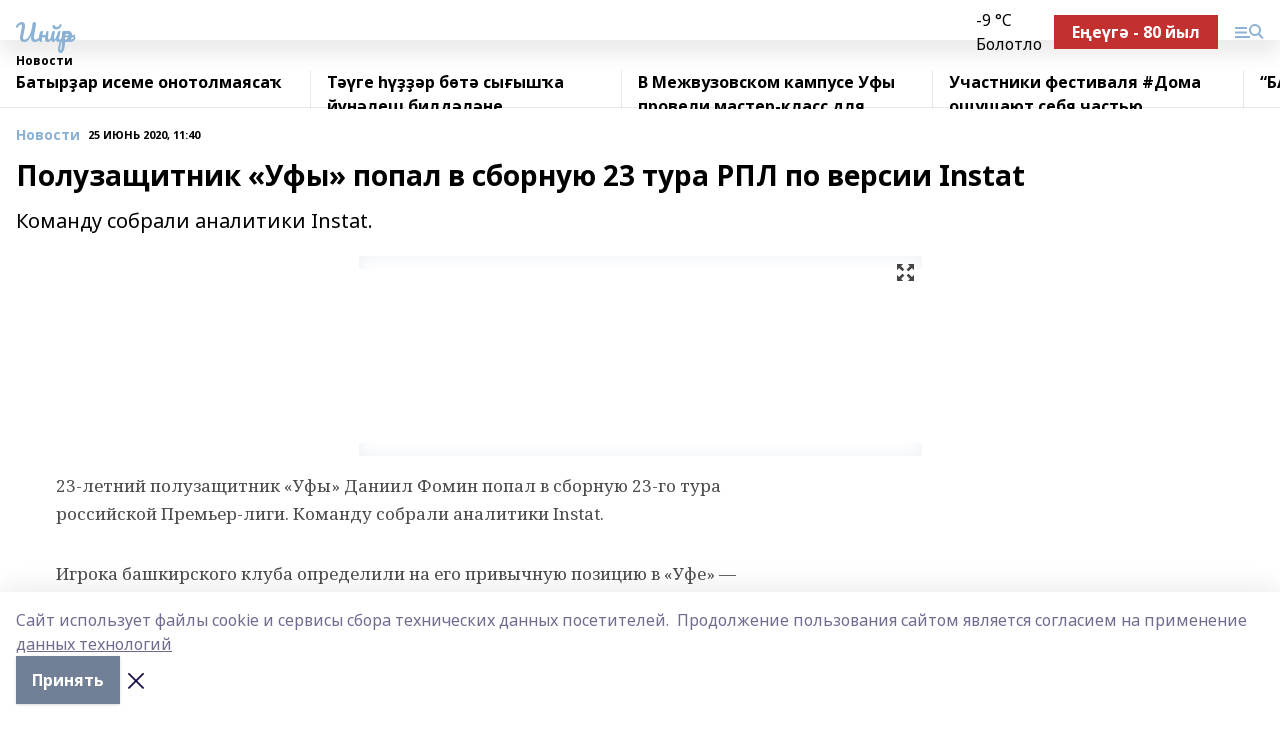

--- FILE ---
content_type: text/html; charset=utf-8
request_url: https://inzerarh.ru/news/novosti/2020-06-25/poluzaschitnik-ufy-popal-v-sbornuyu-23-tura-rpl-po-versii-instat-1354902
body_size: 30718
content:
<!doctype html>
<html data-n-head-ssr lang="ru" data-n-head="%7B%22lang%22:%7B%22ssr%22:%22ru%22%7D%7D">
  <head >
    <title>Полузащитник «Уфы» попал в сборную 23 тура РПЛ по версии Instat</title><meta data-n-head="ssr" data-hid="google" name="google" content="notranslate"><meta data-n-head="ssr" data-hid="charset" charset="utf-8"><meta data-n-head="ssr" name="viewport" content="width=1300"><meta data-n-head="ssr" data-hid="og:url" property="og:url" content="https://inzerarh.ru/news/novosti/2020-06-25/poluzaschitnik-ufy-popal-v-sbornuyu-23-tura-rpl-po-versii-instat-1354902"><meta data-n-head="ssr" data-hid="og:type" property="og:type" content="article"><meta data-n-head="ssr" name="yandex-verification" content="730b94bd2f9e05f4"><meta data-n-head="ssr" name="google-site-verification" content="5tyMkH-oAz3bCVm7N2GPTU-8g3KegB6pSuLydkRRJac"><meta data-n-head="ssr" data-hid="og:title" property="og:title" content="Полузащитник «Уфы» попал в сборную 23 тура РПЛ по версии Instat"><meta data-n-head="ssr" data-hid="og:description" property="og:description" content="Команду собрали аналитики Instat."><meta data-n-head="ssr" data-hid="description" name="description" content="Команду собрали аналитики Instat."><meta data-n-head="ssr" data-hid="og:image" property="og:image" content="https://inzerarh.ru/attachments/0d9387be3872730081c0512fea9d588ab2ed66ad/store/crop/0/0/563/174/563/174/0/0b56b0a16f834393f606734efe9294766c215f93193c5c6d8d9581b80029/placeholder.png"><link data-n-head="ssr" rel="icon" href="https://api.bashinform.ru/attachments/e98c0f5b6f7212f2db76c58523ce76d93c7cef07/store/f7f40737a112d16bae5432762bafcdce095cb81c7842228ca4c4d86cf043/gup.ico"><link data-n-head="ssr" rel="canonical" href="https://inzerarh.ru/news/novosti/2020-06-25/poluzaschitnik-ufy-popal-v-sbornuyu-23-tura-rpl-po-versii-instat-1354902"><link data-n-head="ssr" rel="preconnect" href="https://fonts.googleapis.com"><link data-n-head="ssr" rel="stylesheet" href="/fonts/noto-sans/index.css"><link data-n-head="ssr" rel="stylesheet" href="https://fonts.googleapis.com/css2?family=Noto+Serif:wght@400;700&amp;display=swap"><link data-n-head="ssr" rel="stylesheet" href="https://fonts.googleapis.com/css2?family=Inter:wght@400;600;700;900&amp;display=swap"><link data-n-head="ssr" rel="stylesheet" href="https://fonts.googleapis.com/css2?family=Montserrat:wght@400;700&amp;display=swap"><link data-n-head="ssr" rel="stylesheet" href="https://fonts.googleapis.com/css2?family=Pacifico&amp;display=swap"><style data-n-head="ssr">:root { --active-color: #8bb1d4; }</style><script data-n-head="ssr" src="https://yastatic.net/pcode/adfox/loader.js" crossorigin="anonymous"></script><script data-n-head="ssr" src="https://vk.com/js/api/openapi.js" async></script><script data-n-head="ssr" src="https://widget.sparrow.ru/js/embed.js" async></script><script data-n-head="ssr" src="https://yandex.ru/ads/system/header-bidding.js" async></script><script data-n-head="ssr" src="https://ads.digitalcaramel.com/js/bashinform.ru.js" type="text/javascript"></script><script data-n-head="ssr">window.yaContextCb = window.yaContextCb || []</script><script data-n-head="ssr" src="https://yandex.ru/ads/system/context.js" async></script><script data-n-head="ssr" type="application/ld+json">{
            "@context": "https://schema.org",
            "@type": "NewsArticle",
            "mainEntityOfPage": {
              "@type": "WebPage",
              "@id": "https://inzerarh.ru/news/novosti/2020-06-25/poluzaschitnik-ufy-popal-v-sbornuyu-23-tura-rpl-po-versii-instat-1354902"
            },
            "headline" : "Полузащитник «Уфы» попал в сборную 23 тура РПЛ по версии Instat",
            "image": [
              "https://inzerarh.ru/attachments/0d9387be3872730081c0512fea9d588ab2ed66ad/store/crop/0/0/563/174/563/174/0/0b56b0a16f834393f606734efe9294766c215f93193c5c6d8d9581b80029/placeholder.png"
            ],
            "datePublished": "2020-06-25T11:40:42.000+05:00",
            "author": [],
            "publisher": {
              "@type": "Organization",
              "name": "Инйәр",
              "logo": {
                "@type": "ImageObject",
                "url": "null"
              }
            },
            "description": "Команду собрали аналитики Instat."
          }</script><link rel="preload" href="/_nuxt/2b8329c.js" as="script"><link rel="preload" href="/_nuxt/622ad3e.js" as="script"><link rel="preload" href="/_nuxt/8d87fb7.js" as="script"><link rel="preload" href="/_nuxt/26889cd.js" as="script"><link rel="preload" href="/_nuxt/11747bc.js" as="script"><link rel="preload" href="/_nuxt/f8c19a1.js" as="script"><link rel="preload" href="/_nuxt/d6d0d28.js" as="script"><link rel="preload" href="/_nuxt/d945a1d.js" as="script"><link rel="preload" href="/_nuxt/d0a6ea4.js" as="script"><link rel="preload" href="/_nuxt/f8a5f10.js" as="script"><style data-vue-ssr-id="02097838:0 0211d3d2:0 7e56e4e3:0 78c231fa:0 2b202313:0 3ba5510c:0 7deb7420:0 7501b878:0 67a80222:0 01f9c408:0 f11faff8:0 01b9542b:0 74a8f3db:0 fd82e6f0:0 69552a97:0 2bc4b7f8:0 77d4baa4:0 6f94af7f:0 0a7c8cf7:0 67baf181:0 a473ccf0:0 3eb3f9ae:0 0684d134:0 7eba589d:0 6ec1390e:0 689e6882:0 37ea13fc:0 44e53ad8:0 d15e8f64:0">.fade-enter,.fade-leave-to{opacity:0}.fade-enter-active,.fade-leave-active{transition:opacity .2s ease}.fade-up-enter-active,.fade-up-leave-active{transition:all .35s}.fade-up-enter,.fade-up-leave-to{opacity:0;transform:translateY(-20px)}.rubric-date{display:flex;align-items:flex-end;margin-bottom:1rem}.cm-rubric{font-weight:700;font-size:14px;margin-right:.5rem;color:var(--active-color)}.cm-date{font-size:11px;text-transform:uppercase;font-weight:700}.cm-story{font-weight:700;font-size:14px;margin-left:.5rem;margin-right:.5rem;color:var(--active-color)}.serif-text{font-family:Noto Serif,serif;line-height:1.65;font-size:17px}.bg-img{background-size:cover;background-position:50%;height:0;position:relative;background-color:#e2e2e2;padding-bottom:56%;>img{position:absolute;left:0;top:0;width:100%;height:100%;-o-object-fit:cover;object-fit:cover;-o-object-position:center;object-position:center}}.btn{--text-opacity:1;color:#fff;color:rgba(255,255,255,var(--text-opacity));text-align:center;padding-top:1.5rem;padding-bottom:1.5rem;font-weight:700;cursor:pointer;margin-top:2rem;border-radius:8px;font-size:20px;background:var(--active-color)}.checkbox{border-radius:.5rem;border-width:1px;margin-right:1.25rem;cursor:pointer;border-color:#e9e9eb;width:32px;height:32px}.checkbox.__active{background:var(--active-color) 50% no-repeat url([data-uri]);border-color:var(--active-color)}.h1{margin-top:1rem;margin-bottom:1.5rem;font-weight:700;line-height:1.07;font-size:32px}.all-matters{text-align:center;cursor:pointer;padding-top:1.5rem;padding-bottom:1.5rem;font-weight:700;margin-bottom:2rem;border-radius:8px;background:#f5f5f5;font-size:20px}.all-matters.__small{padding-top:.75rem;padding-bottom:.75rem;margin-top:1.5rem;font-size:14px;border-radius:4px}[data-desktop]{.rubric-date{margin-bottom:1.25rem}.h1{font-size:46px;margin-top:1.5rem;margin-bottom:1.5rem}section.cols{display:grid;margin-left:58px;grid-gap:16px;grid-template-columns:816px 42px 300px}section.list-cols{display:grid;grid-gap:40px;grid-template-columns:1fr 300px}.matter-grid{display:flex;flex-wrap:wrap;margin-right:-16px}.top-sticky{position:-webkit-sticky;position:sticky;top:48px}.top-sticky.local{top:56px}.top-sticky.ig{top:86px}.top-sticky-matter{position:-webkit-sticky;position:sticky;z-index:1;top:102px}.top-sticky-matter.local{top:110px}.top-sticky-matter.ig{top:140px}}.search-form{display:flex;border-bottom-width:1px;--border-opacity:1;border-color:#fff;border-color:rgba(255,255,255,var(--border-opacity));padding-bottom:.75rem;justify-content:space-between;align-items:center;--text-opacity:1;color:#fff;color:rgba(255,255,255,var(--text-opacity));.reset{cursor:pointer;opacity:.5;display:block}input{background-color:transparent;border-style:none;--text-opacity:1;color:#fff;color:rgba(255,255,255,var(--text-opacity));outline:2px solid transparent;outline-offset:2px;width:66.666667%;font-size:20px}input::-moz-placeholder{color:hsla(0,0%,100%,.18824)}input:-ms-input-placeholder{color:hsla(0,0%,100%,.18824)}input::placeholder{color:hsla(0,0%,100%,.18824)}}[data-desktop] .search-form{width:820px;button{border-radius:.25rem;font-weight:700;padding:.5rem 1.5rem;cursor:pointer;--text-opacity:1;color:#fff;color:rgba(255,255,255,var(--text-opacity));font-size:22px;background:var(--active-color)}input{font-size:28px}.reset{margin-right:2rem;margin-left:auto}}html.locked{overflow:hidden}html{body{letter-spacing:-.03em;font-family:Noto Sans,sans-serif;line-height:1.19;font-size:14px}ol,ul{margin-left:2rem;margin-bottom:1rem;li{margin-bottom:.5rem}}ol{list-style-type:decimal}ul{list-style-type:disc}a{cursor:pointer;color:inherit}iframe,img,object,video{max-width:100%}}.container{padding-left:16px;padding-right:16px}[data-desktop]{min-width:1250px;.container{margin-left:auto;margin-right:auto;padding-left:0;padding-right:0;width:1250px}}
/*! normalize.css v8.0.1 | MIT License | github.com/necolas/normalize.css */html{line-height:1.15;-webkit-text-size-adjust:100%}body{margin:0}main{display:block}h1{font-size:2em;margin:.67em 0}hr{box-sizing:content-box;height:0;overflow:visible}pre{font-family:monospace,monospace;font-size:1em}a{background-color:transparent}abbr[title]{border-bottom:none;text-decoration:underline;-webkit-text-decoration:underline dotted;text-decoration:underline dotted}b,strong{font-weight:bolder}code,kbd,samp{font-family:monospace,monospace;font-size:1em}small{font-size:80%}sub,sup{font-size:75%;line-height:0;position:relative;vertical-align:baseline}sub{bottom:-.25em}sup{top:-.5em}img{border-style:none}button,input,optgroup,select,textarea{font-family:inherit;font-size:100%;line-height:1.15;margin:0}button,input{overflow:visible}button,select{text-transform:none}[type=button],[type=reset],[type=submit],button{-webkit-appearance:button}[type=button]::-moz-focus-inner,[type=reset]::-moz-focus-inner,[type=submit]::-moz-focus-inner,button::-moz-focus-inner{border-style:none;padding:0}[type=button]:-moz-focusring,[type=reset]:-moz-focusring,[type=submit]:-moz-focusring,button:-moz-focusring{outline:1px dotted ButtonText}fieldset{padding:.35em .75em .625em}legend{box-sizing:border-box;color:inherit;display:table;max-width:100%;padding:0;white-space:normal}progress{vertical-align:baseline}textarea{overflow:auto}[type=checkbox],[type=radio]{box-sizing:border-box;padding:0}[type=number]::-webkit-inner-spin-button,[type=number]::-webkit-outer-spin-button{height:auto}[type=search]{-webkit-appearance:textfield;outline-offset:-2px}[type=search]::-webkit-search-decoration{-webkit-appearance:none}::-webkit-file-upload-button{-webkit-appearance:button;font:inherit}details{display:block}summary{display:list-item}[hidden],template{display:none}blockquote,dd,dl,figure,h1,h2,h3,h4,h5,h6,hr,p,pre{margin:0}button{background-color:transparent;background-image:none}button:focus{outline:1px dotted;outline:5px auto -webkit-focus-ring-color}fieldset,ol,ul{margin:0;padding:0}ol,ul{list-style:none}html{font-family:Noto Sans,sans-serif;line-height:1.5}*,:after,:before{box-sizing:border-box;border:0 solid #e2e8f0}hr{border-top-width:1px}img{border-style:solid}textarea{resize:vertical}input::-moz-placeholder,textarea::-moz-placeholder{color:#a0aec0}input:-ms-input-placeholder,textarea:-ms-input-placeholder{color:#a0aec0}input::placeholder,textarea::placeholder{color:#a0aec0}[role=button],button{cursor:pointer}table{border-collapse:collapse}h1,h2,h3,h4,h5,h6{font-size:inherit;font-weight:inherit}a{color:inherit;text-decoration:inherit}button,input,optgroup,select,textarea{padding:0;line-height:inherit;color:inherit}code,kbd,pre,samp{font-family:Menlo,Monaco,Consolas,"Liberation Mono","Courier New",monospace}audio,canvas,embed,iframe,img,object,svg,video{display:block;vertical-align:middle}img,video{max-width:100%;height:auto}.appearance-none{-webkit-appearance:none;-moz-appearance:none;appearance:none}.bg-transparent{background-color:transparent}.bg-black{--bg-opacity:1;background-color:#000;background-color:rgba(0,0,0,var(--bg-opacity))}.bg-white{--bg-opacity:1;background-color:#fff;background-color:rgba(255,255,255,var(--bg-opacity))}.bg-gray-200{--bg-opacity:1;background-color:#edf2f7;background-color:rgba(237,242,247,var(--bg-opacity))}.bg-center{background-position:50%}.bg-top{background-position:top}.bg-no-repeat{background-repeat:no-repeat}.bg-cover{background-size:cover}.bg-contain{background-size:contain}.border-collapse{border-collapse:collapse}.border-black{--border-opacity:1;border-color:#000;border-color:rgba(0,0,0,var(--border-opacity))}.border-blue-400{--border-opacity:1;border-color:#63b3ed;border-color:rgba(99,179,237,var(--border-opacity))}.rounded{border-radius:.25rem}.rounded-lg{border-radius:.5rem}.rounded-full{border-radius:9999px}.border-none{border-style:none}.border-2{border-width:2px}.border-4{border-width:4px}.border{border-width:1px}.border-t-0{border-top-width:0}.border-t{border-top-width:1px}.border-b{border-bottom-width:1px}.cursor-pointer{cursor:pointer}.block{display:block}.inline-block{display:inline-block}.flex{display:flex}.table{display:table}.grid{display:grid}.hidden{display:none}.flex-col{flex-direction:column}.flex-wrap{flex-wrap:wrap}.flex-no-wrap{flex-wrap:nowrap}.items-center{align-items:center}.justify-center{justify-content:center}.justify-between{justify-content:space-between}.flex-grow-0{flex-grow:0}.flex-shrink-0{flex-shrink:0}.order-first{order:-9999}.order-last{order:9999}.font-sans{font-family:Noto Sans,sans-serif}.font-serif{font-family:Noto Serif,serif}.font-medium{font-weight:500}.font-semibold{font-weight:600}.font-bold{font-weight:700}.h-3{height:.75rem}.h-6{height:1.5rem}.h-12{height:3rem}.h-auto{height:auto}.h-full{height:100%}.text-xs{font-size:11px}.text-sm{font-size:12px}.text-base{font-size:14px}.text-lg{font-size:16px}.text-xl{font-size:18px}.text-2xl{font-size:21px}.text-3xl{font-size:30px}.text-4xl{font-size:46px}.leading-6{line-height:1.5rem}.leading-none{line-height:1}.leading-tight{line-height:1.07}.leading-snug{line-height:1.125}.m-0{margin:0}.my-0{margin-top:0;margin-bottom:0}.mx-0{margin-left:0;margin-right:0}.mx-1{margin-left:.25rem;margin-right:.25rem}.mx-2{margin-left:.5rem;margin-right:.5rem}.my-4{margin-top:1rem;margin-bottom:1rem}.mx-4{margin-left:1rem;margin-right:1rem}.my-5{margin-top:1.25rem;margin-bottom:1.25rem}.mx-5{margin-left:1.25rem;margin-right:1.25rem}.my-6{margin-top:1.5rem;margin-bottom:1.5rem}.my-8{margin-top:2rem;margin-bottom:2rem}.mx-auto{margin-left:auto;margin-right:auto}.-mx-3{margin-left:-.75rem;margin-right:-.75rem}.-my-4{margin-top:-1rem;margin-bottom:-1rem}.mt-0{margin-top:0}.mr-0{margin-right:0}.mb-0{margin-bottom:0}.ml-0{margin-left:0}.mt-1{margin-top:.25rem}.mr-1{margin-right:.25rem}.mb-1{margin-bottom:.25rem}.ml-1{margin-left:.25rem}.mt-2{margin-top:.5rem}.mr-2{margin-right:.5rem}.mb-2{margin-bottom:.5rem}.ml-2{margin-left:.5rem}.mt-3{margin-top:.75rem}.mr-3{margin-right:.75rem}.mb-3{margin-bottom:.75rem}.mt-4{margin-top:1rem}.mr-4{margin-right:1rem}.mb-4{margin-bottom:1rem}.ml-4{margin-left:1rem}.mt-5{margin-top:1.25rem}.mr-5{margin-right:1.25rem}.mb-5{margin-bottom:1.25rem}.mt-6{margin-top:1.5rem}.mr-6{margin-right:1.5rem}.mb-6{margin-bottom:1.5rem}.mt-8{margin-top:2rem}.mr-8{margin-right:2rem}.mb-8{margin-bottom:2rem}.ml-8{margin-left:2rem}.mt-10{margin-top:2.5rem}.ml-10{margin-left:2.5rem}.mt-12{margin-top:3rem}.mb-12{margin-bottom:3rem}.mt-16{margin-top:4rem}.mb-16{margin-bottom:4rem}.mr-20{margin-right:5rem}.mr-auto{margin-right:auto}.ml-auto{margin-left:auto}.mt-px{margin-top:1px}.-mt-2{margin-top:-.5rem}.max-w-none{max-width:none}.max-w-full{max-width:100%}.object-contain{-o-object-fit:contain;object-fit:contain}.object-cover{-o-object-fit:cover;object-fit:cover}.object-center{-o-object-position:center;object-position:center}.opacity-0{opacity:0}.opacity-50{opacity:.5}.outline-none{outline:2px solid transparent;outline-offset:2px}.overflow-auto{overflow:auto}.overflow-hidden{overflow:hidden}.overflow-visible{overflow:visible}.p-0{padding:0}.p-2{padding:.5rem}.p-3{padding:.75rem}.p-4{padding:1rem}.p-8{padding:2rem}.px-0{padding-left:0;padding-right:0}.py-1{padding-top:.25rem;padding-bottom:.25rem}.px-1{padding-left:.25rem;padding-right:.25rem}.py-2{padding-top:.5rem;padding-bottom:.5rem}.px-2{padding-left:.5rem;padding-right:.5rem}.py-3{padding-top:.75rem;padding-bottom:.75rem}.px-3{padding-left:.75rem;padding-right:.75rem}.py-4{padding-top:1rem;padding-bottom:1rem}.px-4{padding-left:1rem;padding-right:1rem}.px-5{padding-left:1.25rem;padding-right:1.25rem}.px-6{padding-left:1.5rem;padding-right:1.5rem}.py-8{padding-top:2rem;padding-bottom:2rem}.py-10{padding-top:2.5rem;padding-bottom:2.5rem}.pt-0{padding-top:0}.pr-0{padding-right:0}.pb-0{padding-bottom:0}.pt-1{padding-top:.25rem}.pt-2{padding-top:.5rem}.pb-2{padding-bottom:.5rem}.pl-2{padding-left:.5rem}.pt-3{padding-top:.75rem}.pb-3{padding-bottom:.75rem}.pt-4{padding-top:1rem}.pr-4{padding-right:1rem}.pb-4{padding-bottom:1rem}.pl-4{padding-left:1rem}.pt-5{padding-top:1.25rem}.pr-5{padding-right:1.25rem}.pb-5{padding-bottom:1.25rem}.pl-5{padding-left:1.25rem}.pt-6{padding-top:1.5rem}.pb-6{padding-bottom:1.5rem}.pl-6{padding-left:1.5rem}.pt-8{padding-top:2rem}.pb-8{padding-bottom:2rem}.pr-10{padding-right:2.5rem}.pb-12{padding-bottom:3rem}.pl-12{padding-left:3rem}.pb-16{padding-bottom:4rem}.pointer-events-none{pointer-events:none}.fixed{position:fixed}.absolute{position:absolute}.relative{position:relative}.sticky{position:-webkit-sticky;position:sticky}.top-0{top:0}.right-0{right:0}.bottom-0{bottom:0}.left-0{left:0}.left-auto{left:auto}.shadow{box-shadow:0 1px 3px 0 rgba(0,0,0,.1),0 1px 2px 0 rgba(0,0,0,.06)}.shadow-none{box-shadow:none}.text-center{text-align:center}.text-right{text-align:right}.text-transparent{color:transparent}.text-black{--text-opacity:1;color:#000;color:rgba(0,0,0,var(--text-opacity))}.text-white{--text-opacity:1;color:#fff;color:rgba(255,255,255,var(--text-opacity))}.text-gray-600{--text-opacity:1;color:#718096;color:rgba(113,128,150,var(--text-opacity))}.text-gray-700{--text-opacity:1;color:#4a5568;color:rgba(74,85,104,var(--text-opacity))}.uppercase{text-transform:uppercase}.underline{text-decoration:underline}.tracking-tight{letter-spacing:-.05em}.select-none{-webkit-user-select:none;-moz-user-select:none;-ms-user-select:none;user-select:none}.select-all{-webkit-user-select:all;-moz-user-select:all;-ms-user-select:all;user-select:all}.visible{visibility:visible}.invisible{visibility:hidden}.whitespace-no-wrap{white-space:nowrap}.w-3{width:.75rem}.w-auto{width:auto}.w-1\/3{width:33.333333%}.w-full{width:100%}.z-20{z-index:20}.z-50{z-index:50}.gap-1{grid-gap:.25rem;gap:.25rem}.gap-2{grid-gap:.5rem;gap:.5rem}.gap-3{grid-gap:.75rem;gap:.75rem}.gap-4{grid-gap:1rem;gap:1rem}.gap-5{grid-gap:1.25rem;gap:1.25rem}.gap-6{grid-gap:1.5rem;gap:1.5rem}.gap-8{grid-gap:2rem;gap:2rem}.gap-10{grid-gap:2.5rem;gap:2.5rem}.grid-cols-1{grid-template-columns:repeat(1,minmax(0,1fr))}.grid-cols-2{grid-template-columns:repeat(2,minmax(0,1fr))}.grid-cols-3{grid-template-columns:repeat(3,minmax(0,1fr))}.grid-cols-4{grid-template-columns:repeat(4,minmax(0,1fr))}.grid-cols-5{grid-template-columns:repeat(5,minmax(0,1fr))}.transform{--transform-translate-x:0;--transform-translate-y:0;--transform-rotate:0;--transform-skew-x:0;--transform-skew-y:0;--transform-scale-x:1;--transform-scale-y:1;transform:translateX(var(--transform-translate-x)) translateY(var(--transform-translate-y)) rotate(var(--transform-rotate)) skewX(var(--transform-skew-x)) skewY(var(--transform-skew-y)) scaleX(var(--transform-scale-x)) scaleY(var(--transform-scale-y))}.transition-all{transition-property:all}.transition{transition-property:background-color,border-color,color,fill,stroke,opacity,box-shadow,transform}@-webkit-keyframes spin{to{transform:rotate(1turn)}}@keyframes spin{to{transform:rotate(1turn)}}@-webkit-keyframes ping{75%,to{transform:scale(2);opacity:0}}@keyframes ping{75%,to{transform:scale(2);opacity:0}}@-webkit-keyframes pulse{50%{opacity:.5}}@keyframes pulse{50%{opacity:.5}}@-webkit-keyframes bounce{0%,to{transform:translateY(-25%);-webkit-animation-timing-function:cubic-bezier(.8,0,1,1);animation-timing-function:cubic-bezier(.8,0,1,1)}50%{transform:none;-webkit-animation-timing-function:cubic-bezier(0,0,.2,1);animation-timing-function:cubic-bezier(0,0,.2,1)}}@keyframes bounce{0%,to{transform:translateY(-25%);-webkit-animation-timing-function:cubic-bezier(.8,0,1,1);animation-timing-function:cubic-bezier(.8,0,1,1)}50%{transform:none;-webkit-animation-timing-function:cubic-bezier(0,0,.2,1);animation-timing-function:cubic-bezier(0,0,.2,1)}}
.nuxt-progress{position:fixed;top:0;left:0;right:0;height:2px;width:0;opacity:1;transition:width .1s,opacity .4s;background-color:var(--active-color);z-index:999999}.nuxt-progress.nuxt-progress-notransition{transition:none}.nuxt-progress-failed{background-color:red}
.page_1iNBq{position:relative;min-height:65vh}[data-desktop]{.topBanner_Im5IM{margin-left:auto;margin-right:auto;width:1256px}}
.bnr_2VvRX{margin-left:auto;margin-right:auto;width:300px}.bnr_2VvRX:not(:empty){margin-bottom:1rem}.bnrContainer_1ho9N.mb-0 .bnr_2VvRX{margin-bottom:0}[data-desktop]{.bnr_2VvRX{width:auto;margin-left:0;margin-right:0}}
.topline-container[data-v-7682f57c]{position:-webkit-sticky;position:sticky;top:0;z-index:10}.bottom-menu[data-v-7682f57c]{--bg-opacity:1;background-color:#fff;background-color:rgba(255,255,255,var(--bg-opacity));height:45px;box-shadow:0 15px 20px rgba(0,0,0,.08)}.bottom-menu.__dark[data-v-7682f57c]{--bg-opacity:1;background-color:#000;background-color:rgba(0,0,0,var(--bg-opacity));.bottom-menu-link{--text-opacity:1;color:#fff;color:rgba(255,255,255,var(--text-opacity))}.bottom-menu-link:hover{color:var(--active-color)}}.bottom-menu-links[data-v-7682f57c]{display:flex;overflow:auto;grid-gap:1rem;gap:1rem;padding-top:1rem;padding-bottom:1rem;scrollbar-width:none}.bottom-menu-links[data-v-7682f57c]::-webkit-scrollbar{display:none}.bottom-menu-link[data-v-7682f57c]{white-space:nowrap;font-weight:700}.bottom-menu-link[data-v-7682f57c]:hover{color:var(--active-color)}
.topline_KUXuM{--bg-opacity:1;background-color:#fff;background-color:rgba(255,255,255,var(--bg-opacity));padding-top:.5rem;padding-bottom:.5rem;position:relative;box-shadow:0 15px 20px rgba(0,0,0,.08);height:40px;z-index:1}.topline_KUXuM.__dark_3HDH5{--bg-opacity:1;background-color:#000;background-color:rgba(0,0,0,var(--bg-opacity))}[data-desktop]{.topline_KUXuM{height:50px}}
.container_3LUUG{display:flex;align-items:center;justify-content:space-between}.container_3LUUG.__dark_AMgBk{.logo_1geVj{--text-opacity:1;color:#fff;color:rgba(255,255,255,var(--text-opacity))}.menu-trigger_2_P72{--bg-opacity:1;background-color:#fff;background-color:rgba(255,255,255,var(--bg-opacity))}.lang_107ai,.topline-item_1BCyx{--text-opacity:1;color:#fff;color:rgba(255,255,255,var(--text-opacity))}.lang_107ai{background-image:url([data-uri])}}.lang_107ai{margin-left:auto;margin-right:1.25rem;padding-right:1rem;padding-left:.5rem;cursor:pointer;display:flex;align-items:center;font-weight:700;-webkit-appearance:none;-moz-appearance:none;appearance:none;outline:2px solid transparent;outline-offset:2px;text-transform:uppercase;background:no-repeat url([data-uri]) calc(100% - 3px) 50%}.logo-img_9ttWw{max-height:30px}.logo-text_Gwlnp{white-space:nowrap;font-family:Pacifico,serif;font-size:24px;line-height:.9;color:var(--active-color)}.menu-trigger_2_P72{cursor:pointer;width:30px;height:24px;background:var(--active-color);-webkit-mask:no-repeat url(/_nuxt/img/menu.cffb7c4.svg) center;mask:no-repeat url(/_nuxt/img/menu.cffb7c4.svg) center}.menu-trigger_2_P72.__cross_3NUSb{-webkit-mask-image:url([data-uri]);mask-image:url([data-uri])}.topline-item_1BCyx{font-weight:700;line-height:1;margin-right:16px}.topline-item_1BCyx,.topline-item_1BCyx.blue_1SDgs,.topline-item_1BCyx.red_1EmKm{--text-opacity:1;color:#fff;color:rgba(255,255,255,var(--text-opacity))}.topline-item_1BCyx.blue_1SDgs,.topline-item_1BCyx.red_1EmKm{padding:9px 18px;background:#8bb1d4}.topline-item_1BCyx.red_1EmKm{background:#c23030}.topline-item_1BCyx.default_3xuLv{font-size:12px;color:var(--active-color);max-width:100px}[data-desktop]{.logo-img_9ttWw{max-height:40px}.logo-text_Gwlnp{position:relative;top:-3px;font-size:36px}.slogan-desktop_2LraR{font-size:11px;margin-left:2.5rem;font-weight:700;text-transform:uppercase;color:#5e6a70}.lang_107ai{margin-left:0}}
.weather[data-v-f75b9a02]{display:flex;align-items:center;.icon{border-radius:9999px;margin-right:.5rem;background:var(--active-color) no-repeat 50%/11px;width:18px;height:18px}.clear{background-image:url(/_nuxt/img/clear.504a39c.svg)}.clouds{background-image:url(/_nuxt/img/clouds.35bb1b1.svg)}.few_clouds{background-image:url(/_nuxt/img/few_clouds.849e8ce.svg)}.rain{background-image:url(/_nuxt/img/rain.fa221cc.svg)}.snow{background-image:url(/_nuxt/img/snow.3971728.svg)}.thunderstorm_w_rain{background-image:url(/_nuxt/img/thunderstorm_w_rain.f4f5bf2.svg)}.thunderstorm{background-image:url(/_nuxt/img/thunderstorm.bbf00c1.svg)}.text{font-size:12px;font-weight:700;line-height:1;color:rgba(0,0,0,.9)}}.__dark.weather .text[data-v-f75b9a02]{--text-opacity:1;color:#fff;color:rgba(255,255,255,var(--text-opacity))}
.block_35WEi{position:-webkit-sticky;position:sticky;left:0;width:100%;padding-top:.75rem;padding-bottom:.75rem;--bg-opacity:1;background-color:#fff;background-color:rgba(255,255,255,var(--bg-opacity));--text-opacity:1;color:#000;color:rgba(0,0,0,var(--text-opacity));height:68px;z-index:8;border-bottom:1px solid rgba(0,0,0,.08235)}.block_35WEi.invisible_3bwn4{visibility:hidden}.block_35WEi.local_2u9p8,.block_35WEi.local_ext_2mSQw{top:40px}.block_35WEi.local_2u9p8.has_bottom_items_u0rcZ,.block_35WEi.local_ext_2mSQw.has_bottom_items_u0rcZ{top:85px}.block_35WEi.ig_3ld7e{top:50px}.block_35WEi.ig_3ld7e.has_bottom_items_u0rcZ{top:95px}.block_35WEi.bi_3BhQ1,.block_35WEi.bi_ext_1Yp6j{top:49px}.block_35WEi.bi_3BhQ1.has_bottom_items_u0rcZ,.block_35WEi.bi_ext_1Yp6j.has_bottom_items_u0rcZ{top:94px}.block_35WEi.red_wPGsU{background:#fdf3f3;.blockTitle_1BF2P{color:#d65a47}}.block_35WEi.blue_2AJX7{background:#e6ecf2;.blockTitle_1BF2P{color:#8bb1d4}}.block_35WEi{.loading_1RKbb{height:1.5rem;margin:0 auto}}.blockTitle_1BF2P{font-weight:700;font-size:12px;margin-bottom:.25rem;display:inline-block;overflow:hidden;max-height:1.2em;display:-webkit-box;-webkit-line-clamp:1;-webkit-box-orient:vertical;text-overflow:ellipsis}.items_2XU71{display:flex;overflow:auto;margin-left:-16px;margin-right:-16px;padding-left:16px;padding-right:16px}.items_2XU71::-webkit-scrollbar{display:none}.item_KFfAv{flex-shrink:0;flex-grow:0;padding-right:1rem;margin-right:1rem;font-weight:700;overflow:hidden;width:295px;max-height:2.4em;border-right:1px solid rgba(0,0,0,.08235);display:-webkit-box;-webkit-line-clamp:2;-webkit-box-orient:vertical;text-overflow:ellipsis}.item_KFfAv:hover{opacity:.75}[data-desktop]{.block_35WEi{height:54px}.block_35WEi.local_2u9p8,.block_35WEi.local_ext_2mSQw{top:50px}.block_35WEi.local_2u9p8.has_bottom_items_u0rcZ,.block_35WEi.local_ext_2mSQw.has_bottom_items_u0rcZ{top:95px}.block_35WEi.ig_3ld7e{top:80px}.block_35WEi.ig_3ld7e.has_bottom_items_u0rcZ{top:125px}.block_35WEi.bi_3BhQ1,.block_35WEi.bi_ext_1Yp6j{top:42px}.block_35WEi.bi_3BhQ1.has_bottom_items_u0rcZ,.block_35WEi.bi_ext_1Yp6j.has_bottom_items_u0rcZ{top:87px}.block_35WEi.image_3yONs{.prev_1cQoq{background-image:url([data-uri])}.next_827zB{background-image:url([data-uri])}}.wrapper_TrcU4{display:grid;grid-template-columns:240px calc(100% - 320px)}.next_827zB,.prev_1cQoq{position:absolute;cursor:pointer;width:24px;height:24px;top:4px;left:210px;background:url([data-uri])}.next_827zB{left:auto;right:15px;background:url([data-uri])}.blockTitle_1BF2P{font-size:18px;padding-right:2.5rem;margin-right:0;max-height:2.4em;-webkit-line-clamp:2}.items_2XU71{margin-left:0;padding-left:0;-ms-scroll-snap-type:x mandatory;scroll-snap-type:x mandatory;scroll-behavior:smooth;scrollbar-width:none}.item_KFfAv,.items_2XU71{margin-right:0;padding-right:0}.item_KFfAv{padding-left:1.25rem;scroll-snap-align:start;width:310px;border-left:1px solid rgba(0,0,0,.08235);border-right:none}}
@-webkit-keyframes rotate-data-v-8cdd8c10{0%{transform:rotate(0)}to{transform:rotate(1turn)}}@keyframes rotate-data-v-8cdd8c10{0%{transform:rotate(0)}to{transform:rotate(1turn)}}.component[data-v-8cdd8c10]{height:3rem;margin-top:1.5rem;margin-bottom:1.5rem;display:flex;justify-content:center;align-items:center;span{height:100%;width:4rem;background:no-repeat url(/_nuxt/img/loading.dd38236.svg) 50%/contain;-webkit-animation:rotate-data-v-8cdd8c10 .8s infinite;animation:rotate-data-v-8cdd8c10 .8s infinite}}
.promo_ZrQsB{text-align:center;display:block;--text-opacity:1;color:#fff;color:rgba(255,255,255,var(--text-opacity));font-weight:500;font-size:16px;line-height:1;position:relative;z-index:1;background:#d65a47;padding:6px 20px}[data-desktop]{.promo_ZrQsB{margin-left:auto;margin-right:auto;font-size:18px;padding:12px 40px}}
.feedTriggerMobile_1uP3h{text-align:center;width:100%;left:0;bottom:0;padding:1rem;color:#000;color:rgba(0,0,0,var(--text-opacity));background:#e7e7e7;filter:drop-shadow(0 -10px 30px rgba(0,0,0,.4))}.feedTriggerMobile_1uP3h,[data-desktop] .feedTriggerDesktop_eR1zC{position:fixed;font-weight:700;--text-opacity:1;z-index:8}[data-desktop] .feedTriggerDesktop_eR1zC{color:#fff;color:rgba(255,255,255,var(--text-opacity));cursor:pointer;padding:1rem 1rem 1rem 1.5rem;display:flex;align-items:center;justify-content:space-between;width:auto;font-size:28px;right:20px;bottom:20px;line-height:.85;background:var(--active-color);.new_36fkO{--bg-opacity:1;background-color:#fff;background-color:rgba(255,255,255,var(--bg-opacity));font-size:18px;padding:.25rem .5rem;margin-left:1rem;color:var(--active-color)}}
.noindex_1PbKm{display:block}.rubricDate_XPC5P{display:flex;margin-bottom:1rem;align-items:center;flex-wrap:wrap;grid-row-gap:.5rem;row-gap:.5rem}[data-desktop]{.rubricDate_XPC5P{margin-left:58px}.noindex_1PbKm,.pollContainer_25rgc{margin-left:40px}.noindex_1PbKm{width:700px}}
.h1_fQcc_{margin-top:0;margin-bottom:1rem;font-size:28px}.bigLead_37UJd{margin-bottom:1.25rem;font-size:20px}[data-desktop]{.h1_fQcc_{margin-bottom:1.25rem;margin-top:0;font-size:40px}.bigLead_37UJd{font-size:21px;margin-bottom:2rem}.smallLead_3mYo6{font-size:21px;font-weight:500}.leadImg_n0Xok{display:grid;grid-gap:2rem;gap:2rem;margin-bottom:2rem;grid-template-columns:repeat(2,minmax(0,1fr));margin-left:40px;width:700px}}
.partner[data-v-73e20f19]{margin-top:1rem;margin-bottom:1rem;color:rgba(0,0,0,.31373)}
.blurImgContainer_3_532{position:relative;overflow:hidden;--bg-opacity:1;background-color:#edf2f7;background-color:rgba(237,242,247,var(--bg-opacity));background-position:50%;background-repeat:no-repeat;display:flex;align-items:center;justify-content:center;aspect-ratio:16/9;background-image:url(/img/loading.svg)}.blurImgBlur_2fI8T{background-position:50%;background-size:cover;filter:blur(10px)}.blurImgBlur_2fI8T,.blurImgImg_ZaMSE{position:absolute;left:0;top:0;width:100%;height:100%}.blurImgImg_ZaMSE{-o-object-fit:contain;object-fit:contain;-o-object-position:center;object-position:center}.play_hPlPQ{background-size:contain;background-position:50%;background-repeat:no-repeat;position:relative;z-index:1;width:18%;min-width:30px;max-width:80px;aspect-ratio:1/1;background-image:url([data-uri])}[data-desktop]{.play_hPlPQ{min-width:35px}}
.fs-icon[data-v-2dcb0dcc]{position:absolute;cursor:pointer;right:0;top:0;transition-property:background-color,border-color,color,fill,stroke,opacity,box-shadow,transform;transition-duration:.3s;width:25px;height:25px;background:url(/_nuxt/img/fs.32f317e.svg) 0 100% no-repeat}
.photoText_slx0c{padding-top:.25rem;font-family:Noto Serif,serif;font-size:13px;a{color:var(--active-color)}}.author_1ZcJr{color:rgba(0,0,0,.50196);span{margin-right:.25rem}}[data-desktop]{.photoText_slx0c{padding-top:.75rem;font-size:12px;line-height:1}.author_1ZcJr{font-size:11px}}.photoText_slx0c.textWhite_m9vxt{--text-opacity:1;color:#fff;color:rgba(255,255,255,var(--text-opacity));.author_1ZcJr{--text-opacity:1;color:#fff;color:rgba(255,255,255,var(--text-opacity))}}
.block_1h4f8{margin-bottom:1.5rem}[data-desktop] .block_1h4f8{margin-bottom:2rem}
.paragraph[data-v-7a4bd814]{a{color:var(--active-color)}p{margin-bottom:1.5rem}ol,ul{margin-left:2rem;margin-bottom:1rem;li{margin-bottom:.5rem}}ol{list-style-type:decimal}ul{list-style-type:disc}.question{font-weight:700;font-size:21px;line-height:1.43}.answer:before,.question:before{content:"— "}h2,h3,h4{font-weight:700;margin-bottom:1.5rem;line-height:1.07;font-family:Noto Sans,sans-serif}h2{font-size:30px}h3{font-size:21px}h4{font-size:18px}blockquote{padding-top:1rem;padding-bottom:1rem;margin-bottom:1rem;font-weight:700;font-family:Noto Sans,sans-serif;border-top:6px solid var(--active-color);border-bottom:6px solid var(--active-color);font-size:19px;line-height:1.15}.table-wrapper{overflow:auto}table{border-collapse:collapse;margin-top:1rem;margin-bottom:1rem;min-width:100%;td{padding:.75rem .5rem;border-width:1px}p{margin:0}}}
.readus_3o8ag{margin-bottom:1.5rem;font-weight:700;font-size:16px}.subscribeButton_2yILe{font-weight:700;--text-opacity:1;color:#fff;color:rgba(255,255,255,var(--text-opacity));text-align:center;letter-spacing:-.05em;background:var(--active-color);padding:0 8px 3px;border-radius:11px;font-size:15px;width:140px}.rTitle_ae5sX{margin-bottom:1rem;font-family:Noto Sans,sans-serif;font-weight:700;color:#202022;font-size:20px;font-style:normal;line-height:normal}.items_1vOtx{display:flex;flex-wrap:wrap;grid-gap:.75rem;gap:.75rem;max-width:360px}.items_1vOtx.regional_OHiaP{.socialIcon_1xwkP{width:calc(33% - 10px)}.socialIcon_1xwkP:first-child,.socialIcon_1xwkP:nth-child(2){width:calc(50% - 10px)}}.socialIcon_1xwkP{margin-bottom:.5rem;background-size:contain;background-repeat:no-repeat;flex-shrink:0;width:calc(50% - 10px);background-position:0;height:30px}.vkIcon_1J2rG{background-image:url(/_nuxt/img/vk.07bf3d5.svg)}.vkShortIcon_1XRTC{background-image:url(/_nuxt/img/vk-short.1e19426.svg)}.tgIcon_3Y6iI{background-image:url(/_nuxt/img/tg.bfb93b5.svg)}.zenIcon_1Vpt0{background-image:url(/_nuxt/img/zen.1c41c49.svg)}.okIcon_3Q4dv{background-image:url(/_nuxt/img/ok.de8d66c.svg)}.okShortIcon_12fSg{background-image:url(/_nuxt/img/ok-short.e0e3723.svg)}.maxIcon_3MreL{background-image:url(/_nuxt/img/max.da7c1ef.png)}[data-desktop]{.readus_3o8ag{margin-left:2.5rem}.items_1vOtx{flex-wrap:nowrap;max-width:none;align-items:center}.subscribeButton_2yILe{text-align:center;font-weight:700;width:auto;padding:4px 7px 7px;font-size:25px}.socialIcon_1xwkP{height:45px}.vkIcon_1J2rG{width:197px!important}.vkShortIcon_1XRTC{width:90px!important}.tgIcon_3Y6iI{width:160px!important}.zenIcon_1Vpt0{width:110px!important}.okIcon_3Q4dv{width:256px!important}.okShortIcon_12fSg{width:90px!important}.maxIcon_3MreL{width:110px!important}}
.socials_3qx1G{margin-bottom:1.5rem}.socials_3qx1G.__black a{--border-opacity:1;border-color:#000;border-color:rgba(0,0,0,var(--border-opacity))}.socials_3qx1G.__border-white_1pZ66 .items_JTU4t a{--border-opacity:1;border-color:#fff;border-color:rgba(255,255,255,var(--border-opacity))}.socials_3qx1G{a{display:block;background-position:50%;background-repeat:no-repeat;cursor:pointer;width:20%;border:.5px solid #e2e2e2;border-right-width:0;height:42px}a:last-child{border-right-width:1px}}.items_JTU4t{display:flex}.vk_3jS8H{background-image:url(/_nuxt/img/vk.a3fc87d.svg)}.ok_3Znis{background-image:url(/_nuxt/img/ok.480e53f.svg)}.wa_32a2a{background-image:url(/_nuxt/img/wa.f2f254d.svg)}.tg_1vndD{background-image:url([data-uri])}.print_3gkIT{background-image:url(/_nuxt/img/print.f5ef7f3.svg)}.max_sqBYC{background-image:url([data-uri])}[data-desktop]{.socials_3qx1G{margin-bottom:0;width:42px}.socials_3qx1G.__sticky{position:-webkit-sticky;position:sticky;top:102px}.socials_3qx1G.__sticky.local_3XMUZ{top:110px}.socials_3qx1G.__sticky.ig_zkzMn{top:140px}.socials_3qx1G{a{width:auto;border-width:1px;border-bottom-width:0}a:last-child{border-bottom-width:1px}}.items_JTU4t{display:block}}.socials_3qx1G.__dark_1QzU6{a{border-color:#373737}.vk_3jS8H{background-image:url(/_nuxt/img/vk-white.dc41d20.svg)}.ok_3Znis{background-image:url(/_nuxt/img/ok-white.c2036d3.svg)}.wa_32a2a{background-image:url(/_nuxt/img/wa-white.e567518.svg)}.tg_1vndD{background-image:url([data-uri])}.print_3gkIT{background-image:url(/_nuxt/img/print-white.f6fd3d9.svg)}.max_sqBYC{background-image:url([data-uri])}}
.blockTitle_2XRiy{margin-bottom:.75rem;font-weight:700;font-size:28px}.itemsContainer_3JjHp{overflow:auto;margin-right:-1rem}.items_Kf7PA{width:770px;display:flex;overflow:auto}.teaserItem_ZVyTH{padding:.75rem;background:#f2f2f4;width:240px;margin-right:16px;.img_3lUmb{margin-bottom:.5rem}.title_3KNuK{line-height:1.07;font-size:18px;font-weight:700}}.teaserItem_ZVyTH:hover .title_3KNuK{color:var(--active-color)}[data-desktop]{.blockTitle_2XRiy{font-size:30px}.itemsContainer_3JjHp{margin-right:0;overflow:visible}.items_Kf7PA{display:grid;grid-template-columns:repeat(3,minmax(0,1fr));grid-gap:1.5rem;gap:1.5rem;width:auto;overflow:visible}.teaserItem_ZVyTH{width:auto;margin-right:0;background-color:transparent;padding:0;.img_3lUmb{background:#8894a2 url(/_nuxt/img/pattern-mix.5c9ce73.svg) 100% 100% no-repeat;padding-right:40px}.title_3KNuK{font-size:21px}}}
[data-desktop]{.item_3TsvC{margin-bottom:16px;margin-right:16px;width:calc(25% - 16px)}}
.item[data-v-14fd56fc]{display:grid;grid-template-columns:repeat(1,minmax(0,1fr));grid-gap:.5rem;gap:.5rem;grid-template-rows:120px 1fr;.rubric-date{margin-bottom:4px}}.item.__see-also[data-v-14fd56fc]{grid-template-rows:170px 1fr}.item:hover .title[data-v-14fd56fc]{color:var(--active-color)}.title[data-v-14fd56fc]{font-size:18px;font-weight:700}.text[data-v-14fd56fc]{display:flex;flex-direction:column;justify-content:space-between}.author[data-v-14fd56fc]{margin-top:.5rem;padding-top:.5rem;display:grid;grid-gap:.5rem;gap:.5rem;grid-template-columns:42px 1fr;border-top:1px solid #e2e2e2;justify-self:flex-end}.author-text[data-v-14fd56fc]{font-size:12px;max-width:170px}.author-avatar[data-v-14fd56fc]{--bg-opacity:1;background-color:#edf2f7;background-color:rgba(237,242,247,var(--bg-opacity));border-radius:9999px;background-size:cover;width:42px;height:42px}
.item[data-v-f5fa529c]{--text-opacity:1;color:#000;color:rgba(0,0,0,var(--text-opacity));display:flex;flex-direction:column;justify-content:space-between;min-height:250px;padding:8px 12px 30px 8px;background:var(--active-color) no-repeat url(/_nuxt/img/pattern-angle.d4c8b12.svg) 100% 100%/240px}.item.__large[data-v-f5fa529c]{background-size:auto;padding:10px 20px 30px 10px;.title{font-size:30px}}.item:hover .title[data-v-f5fa529c]{opacity:.6}.rubric-date[data-v-f5fa529c]{margin-bottom:.5rem}.cm-rubric[data-v-f5fa529c]{--text-opacity:1;color:#000;color:rgba(0,0,0,var(--text-opacity))}.cm-date[data-v-f5fa529c]{opacity:.5}.title[data-v-f5fa529c]{font-weight:700;font-size:21px;word-wrap:break-word;-webkit-hyphens:auto;-ms-hyphens:auto;hyphens:auto;white-space:pre-wrap}.author[data-v-f5fa529c]{display:grid;grid-gap:.5rem;gap:.5rem;padding-bottom:.75rem;--bg-opacity:1;background-color:#fff;background-color:rgba(255,255,255,var(--bg-opacity));padding-top:.75rem;grid-template-columns:42px 1fr;margin:50px -12px -30px -10px}.author-avatar[data-v-f5fa529c]{border-radius:9999px;background-size:cover;--bg-opacity:1;background-color:#edf2f7;background-color:rgba(237,242,247,var(--bg-opacity));width:42px;height:42px}
.footer_2pohu{padding:2rem .75rem;margin-top:2rem;position:relative;background:#282828;color:#eceff1}[data-desktop]{.footer_2pohu{padding:2.5rem 0}}
.footerContainer_YJ8Ze{display:grid;grid-template-columns:repeat(1,minmax(0,1fr));grid-gap:20px;font-family:Inter,sans-serif;font-size:13px;line-height:1.38;a{--text-opacity:1;color:#fff;color:rgba(255,255,255,var(--text-opacity));opacity:.75}a:hover{opacity:.5}}.contacts_3N-fT{display:grid;grid-template-columns:repeat(1,minmax(0,1fr));grid-gap:.75rem;gap:.75rem}[data-desktop]{.footerContainer_YJ8Ze{grid-gap:2.5rem;gap:2.5rem;grid-template-columns:1fr 1fr 1fr 220px;padding-bottom:20px!important}.footerContainer_YJ8Ze.__2_3FM1O{grid-template-columns:1fr 220px}.footerContainer_YJ8Ze.__3_2yCD-{grid-template-columns:1fr 1fr 220px}.footerContainer_YJ8Ze.__4_33040{grid-template-columns:1fr 1fr 1fr 220px}}</style>
  </head>
  <body class="desktop " data-desktop="1" data-n-head="%7B%22class%22:%7B%22ssr%22:%22desktop%20%22%7D,%22data-desktop%22:%7B%22ssr%22:%221%22%7D%7D">
    <div data-server-rendered="true" id="__nuxt"><!----><div id="__layout"><div><!----> <div class="bg-white"><div class="bnrContainer_1ho9N mb-0 topBanner_Im5IM"><div title="banner_1" class="adfox-bnr bnr_2VvRX"></div></div> <!----> <div class="mb-0 bnrContainer_1ho9N"><div title="fullscreen" class="html-bnr bnr_2VvRX"></div></div> <!----></div> <div class="topline-container" data-v-7682f57c><div data-v-7682f57c><div class="topline_KUXuM"><div class="container container_3LUUG"><a href="/" class="nuxt-link-active logo-text_Gwlnp">Инйәр</a> <!----> <div class="weather ml-auto mr-3" data-v-f75b9a02><div class="icon clouds" data-v-f75b9a02></div> <div class="text" data-v-f75b9a02>-9 °С <br data-v-f75b9a02>Болотло</div></div> <a href="/rubric/pobeda-80" target="_blank" class="topline-item_1BCyx red_1EmKm">Еңеүгә - 80 йыл</a> <!----> <div class="menu-trigger_2_P72"></div></div></div></div> <!----></div> <div><div class="block_35WEi undefined local_ext_2mSQw"><div class="component loading_1RKbb" data-v-8cdd8c10><span data-v-8cdd8c10></span></div></div> <!----> <div class="page_1iNBq"><div><!----> <div class="feedTriggerDesktop_eR1zC"><span>Бөтә яңылыҡтар</span> <!----></div></div> <div class="container mt-4"><div><div class="rubricDate_XPC5P"><a href="/news/novosti" class="cm-rubric nuxt-link-active">Новости</a> <div class="cm-date mr-2">25 Июнь 2020, 11:40</div> <!----> <!----></div> <section class="cols"><div><div class="mb-4"><!----> <h1 class="h1 h1_fQcc_">Полузащитник «Уфы» попал в сборную 23 тура РПЛ по версии Instat</h1> <h2 class="bigLead_37UJd">Команду собрали аналитики Instat.</h2> <div data-v-73e20f19><!----> <!----></div> <!----> <div class="relative mx-auto" style="max-width:563px;"><div><div class="blurImgContainer_3_532" style="filter:brightness(100%);min-height:200px;"><div class="blurImgBlur_2fI8T" style="background-image:url(https://inzerarh.ru/attachments/7f98e035b888e8cc925eb1704a19a722725c3d78/store/crop/0/0/563/174/1600/0/0/0b56b0a16f834393f606734efe9294766c215f93193c5c6d8d9581b80029/placeholder.png);"></div> <img src="https://inzerarh.ru/attachments/7f98e035b888e8cc925eb1704a19a722725c3d78/store/crop/0/0/563/174/1600/0/0/0b56b0a16f834393f606734efe9294766c215f93193c5c6d8d9581b80029/placeholder.png" class="blurImgImg_ZaMSE"> <!----></div> <div class="fs-icon" data-v-2dcb0dcc></div></div> <!----></div></div> <!----> <div><div class="block_1h4f8"><div class="paragraph serif-text" style="margin-left:40px;width:700px;" data-v-7a4bd814><p style="border-image-outset: 0; border-image-repeat: stretch; border-image-slice: 100%; border-image-source: none; border-image-width: 1; color: #4c4c4c; font-family: inherit; font-size: 100%; font-size-adjust: none; font-stretch: inherit; font-style: inherit; font-variant: inherit; font-weight: inherit; letter-spacing: normal; line-height: inherit; orphans: 2; text-align: left; text-decoration: none; text-indent: 0em; text-transform: none; vertical-align: baseline; -webkit-text-stroke-width: 0px; white-space: normal; word-spacing: 0px; padding: 0px; margin: 0px 0px 1.2em 0px; border: 0px none currentColor;">23-летний полузащитник &laquo;Уфы&raquo; Даниил Фомин попал в сборную 23-го тура российской Премьер-лиги. Команду собрали аналитики Instat.</div></div><div class="block_1h4f8"><div class="paragraph serif-text" style="margin-left:40px;width:700px;" data-v-7a4bd814><p style="border-image-outset: 0; border-image-repeat: stretch; border-image-slice: 100%; border-image-source: none; border-image-width: 1; color: #4c4c4c; font-family: inherit; font-size: 100%; font-size-adjust: none; font-stretch: inherit; font-style: inherit; font-variant: inherit; font-weight: inherit; letter-spacing: normal; line-height: inherit; orphans: 2; text-align: left; text-decoration: none; text-indent: 0px; text-transform: none; vertical-align: baseline; -webkit-text-stroke-width: 0px; white-space: normal; word-spacing: 0px; padding: 0px; margin: 0px 0px 1.2em 0px; border: 0px none currentColor;">Игрока башкирского клуба определили на его привычную позицию в &laquo;Уфе&raquo; &mdash; опорного полузащитника. По сообщению аналитиков компании, после паузы в чемпионате РПЛ Фомин не растерял доверие тренера Вадима Евсеева, получил место в основе и пробил пенальти. Также Даниил поучаствовал и во втором мяче в ворота &laquo;Тамбова&raquo;, навесив к воротам с углового. Удар результативно уже завершил Николай Гиоргобиани.</div></div><div class="block_1h4f8"><div class="paragraph serif-text" style="margin-left:40px;width:700px;" data-v-7a4bd814><p style="border-image-outset: 0; border-image-repeat: stretch; border-image-slice: 100%; border-image-source: none; border-image-width: 1; color: #4c4c4c; font-family: inherit; font-size: 100%; font-size-adjust: none; font-stretch: inherit; font-style: inherit; font-variant: inherit; font-weight: inherit; letter-spacing: normal; line-height: inherit; orphans: 2; text-align: left; text-decoration: none; text-indent: 0px; text-transform: none; vertical-align: baseline; -webkit-text-stroke-width: 0px; white-space: normal; word-spacing: 0px; padding: 0px; margin: 0px 0px 1.2em 0px; border: 0px none currentColor;">Вместе с &laquo;уфимцем&raquo; в сборную тура попал бывший голкипер &laquo;Уфы&raquo;, ныне &laquo;Зенита&raquo; Андрей Лунев, экс-&laquo;горожанин&raquo;, сегодня форвард &laquo;Сочи&raquo; Антон Заболотный, а также игроки &laquo;Ахмата&raquo; и &laquo;Локомотива&raquo;.</div></div></div> <!----> <!----> <!----> <!----> <!----> <!----> <!----> <!----> <div class="readus_3o8ag"><div class="rTitle_ae5sX">Читайте нас</div> <div class="items_1vOtx regional_OHiaP"><a href="https://web.max.ru/-68213481715094" target="_blank" title="Открыть в новом окне." class="socialIcon_1xwkP maxIcon_3MreL"></a> <a href="https://web.telegram.org/k/#@gazeta_inzer" target="_blank" title="Открыть в новом окне." class="socialIcon_1xwkP tgIcon_3Y6iI"></a> <a href="https://vk.com/gazeta_inzer?from=groups" target="_blank" title="Открыть в новом окне." class="socialIcon_1xwkP vkShortIcon_1XRTC"></a> <!----> <a href="https://ok.ru/group/55107645276297" target="_blank" title="Открыть в новом окне." class="socialIcon_1xwkP okShortIcon_12fSg"></a></div></div></div> <div><div class="__sticky socials_3qx1G"><div class="items_JTU4t"><a class="vk_3jS8H"></a><a class="tg_1vndD"></a><a class="wa_32a2a"></a><a class="ok_3Znis"></a><a class="max_sqBYC"></a> <a class="print_3gkIT"></a></div></div></div> <div><div class="top-sticky-matter "><div class="flex bnrContainer_1ho9N"><div title="banner_6" class="adfox-bnr bnr_2VvRX"></div></div> <div class="flex bnrContainer_1ho9N"><div title="banner_9" class="html-bnr bnr_2VvRX"></div></div></div></div></section></div> <!----> <div><!----> <div class="mb-8"><div class="blockTitle_2XRiy">Редакция һайлауы</div> <div class="matter-grid"><a href="/news/novosti/2025-04-30/respublikanan-ike-proekt-ya-shylar-i-ben-inde-4219008" class="item __see-also item_3TsvC" data-v-14fd56fc><div data-v-14fd56fc><div class="blurImgContainer_3_532" data-v-14fd56fc><div class="blurImgBlur_2fI8T"></div> <img class="blurImgImg_ZaMSE"> <!----></div></div> <div class="text" data-v-14fd56fc><div data-v-14fd56fc><div class="rubric-date" data-v-14fd56fc><div class="cm-rubric" data-v-14fd56fc>Новости</div> <div class="cm-date" data-v-14fd56fc>30 Апрель 2025, 08:27</div></div> <div class="title" data-v-14fd56fc>Республиканан ике проект яҡшылар иҫәбенә инде </div></div> <!----></div></a><a href="/news/novosti/2025-04-29/yan-yn-sy-ar-a-shtraf-t-l-y-s-k-e-4218457" class="item __see-also item_3TsvC" data-v-f5fa529c><div data-v-f5fa529c><div class="rubric-date" data-v-f5fa529c><div class="cm-rubric" data-v-f5fa529c>Новости</div> <div class="cm-date" data-v-f5fa529c>29 Апрель 2025, 15:52</div></div> <div class="title" data-v-f5fa529c>Янғын сығарһаң, штраф түләйәсәкһең </div></div> <!----></a></div></div> <div class="mb-8"><div class="blockTitle_2XRiy">Новости партнеров</div> <div class="itemsContainer_3JjHp"><div class="items_Kf7PA"><a href="https://fotobank02.ru/" class="teaserItem_ZVyTH"><div class="img_3lUmb"><div class="blurImgContainer_3_532"><div class="blurImgBlur_2fI8T"></div> <img class="blurImgImg_ZaMSE"> <!----></div></div> <div class="title_3KNuK">Фотобанк журналистов РБ</div></a><a href="https://fotobank02.ru/еда-и-напитки/" class="teaserItem_ZVyTH"><div class="img_3lUmb"><div class="blurImgContainer_3_532"><div class="blurImgBlur_2fI8T"></div> <img class="blurImgImg_ZaMSE"> <!----></div></div> <div class="title_3KNuK">Рубрика &quot;Еда и напитки&quot;</div></a><a href="https://fotobank02.ru/животные/" class="teaserItem_ZVyTH"><div class="img_3lUmb"><div class="blurImgContainer_3_532"><div class="blurImgBlur_2fI8T"></div> <img class="blurImgImg_ZaMSE"> <!----></div></div> <div class="title_3KNuK">Рубрика &quot;Животные&quot;</div></a></div></div></div></div> <!----> <!----> <!----> <!----></div> <div class="component" style="display:none;" data-v-8cdd8c10><span data-v-8cdd8c10></span></div> <div class="inf"></div></div></div> <div class="footer_2pohu"><div><div class="footerContainer_YJ8Ze __2_3FM1O __3_2yCD- __4_33040 container"><div><p>&copy; 2020-2026 Сайт издания "Инйәр" Копирование информации сайта разрешено только с письменного согласия администрации</p>
<p></p>
<p></p>
<p></p>
<p><a href="https://inzerarh.ru/pages/ob-ispolzovanii-personalnykh-dannykh">Об использовании персональных данных</a></p></div> <div><p><b>Адресы: </b>453030, Архангельский район, с. Архангельское, ул. Советская, 18</p>
<p></p></div> <div><p><b>Телефондар:</b></p>
<p><b>Баш мөхәррир: </b>83477421457</p>
<p><b>Реклама хеҙмәте: </b>8-347-74 (2-18-66)</p>
<p><b>Редакция: </b>8-34774 (2-12-87)</p>
<p><b>Кадрҙар бүлеге: </b>8-34774 (2-18-44)</p>
<p><b>Электрон почта: </b><a href="mailto:inzer_arh@mail.ru">inzer_arh@mail.ru</a></p></div> <div class="contacts_3N-fT"><!----><!----><!----><!----><!----><!----><!----><!----></div></div> <div class="container"><div class="flex mt-4"><a href="https://metrika.yandex.ru/stat/?id=45246306" target="_blank" rel="nofollow" class="mr-4"><img src="https://informer.yandex.ru/informer/45246306/3_0_FFFFFFFF_EFEFEFFF_0_pageviews" alt="Яндекс.Метрика" title="Яндекс.Метрика: данные за сегодня (просмотры, визиты и уникальные посетители)" style="width:88px; height:31px; border:0;"></a> <a href="https://www.liveinternet.ru/click" target="_blank" class="mr-4"><img src="https://counter.yadro.ru/logo?11.6" title="LiveInternet: показано число просмотров за 24 часа, посетителей за 24 часа и за сегодня" alt width="88" height="31" style="border:0"></a> <!----></div></div></div></div> <!----><!----><!----><!----><!----><!----><!----><!----><!----><!----><!----></div></div></div><script>window.__NUXT__=(function(a,b,c,d,e,f,g,h,i,j,k,l,m,n,o,p,q,r,s,t,u,v,w,x,y,z,A,B,C,D,E,F,G,H,I,J,K,L,M,N,O,P,Q,R,S,T,U,V,W,X,Y,Z,_,$,aa,ab,ac,ad,ae,af,ag,ah,ai,aj,ak,al,am,an,ao,ap,aq,ar,as,at,au,av,aw,ax,ay,az,aA,aB,aC,aD,aE,aF,aG,aH,aI,aJ,aK,aL,aM,aN,aO,aP,aQ,aR,aS,aT,aU,aV,aW,aX,aY,aZ,a_,a$,ba,bb,bc,bd,be,bf,bg,bh,bi,bj,bk,bl,bm,bn,bo,bp,bq,br,bs,bt,bu,bv,bw,bx,by,bz,bA,bB,bC,bD,bE,bF,bG,bH){ac.id=1354902;ac.title=ad;ac.lead=I;ac.is_promo=b;ac.erid=a;ac.show_authors=b;ac.published_at=ae;ac.noindex_text=a;ac.platform_id=i;ac.lightning=b;ac.registration_area=k;ac.is_partners_matter=b;ac.mark_as_ads=b;ac.advertiser_details=a;ac.kind=p;ac.kind_path=r;ac.image={author:a,source:a,description:a,width:563,height:174,url:af,apply_blackout:d};ac.image_90="https:\u002F\u002Finzerarh.ru\u002Fattachments\u002F6425547580b70d605dd6a1c21f43282300649fd1\u002Fstore\u002Fcrop\u002F0\u002F0\u002F563\u002F174\u002F90\u002F0\u002F0\u002F0b56b0a16f834393f606734efe9294766c215f93193c5c6d8d9581b80029\u002Fplaceholder.png";ac.image_250="https:\u002F\u002Finzerarh.ru\u002Fattachments\u002Fe7b2a717aec73e89ba723bbcd7fa77e26a62a919\u002Fstore\u002Fcrop\u002F0\u002F0\u002F563\u002F174\u002F250\u002F0\u002F0\u002F0b56b0a16f834393f606734efe9294766c215f93193c5c6d8d9581b80029\u002Fplaceholder.png";ac.image_800="https:\u002F\u002Finzerarh.ru\u002Fattachments\u002F1624891355c497d446458d08cb8a823dada4ada2\u002Fstore\u002Fcrop\u002F0\u002F0\u002F563\u002F174\u002F800\u002F0\u002F0\u002F0b56b0a16f834393f606734efe9294766c215f93193c5c6d8d9581b80029\u002Fplaceholder.png";ac.image_1600="https:\u002F\u002Finzerarh.ru\u002Fattachments\u002F7f98e035b888e8cc925eb1704a19a722725c3d78\u002Fstore\u002Fcrop\u002F0\u002F0\u002F563\u002F174\u002F1600\u002F0\u002F0\u002F0b56b0a16f834393f606734efe9294766c215f93193c5c6d8d9581b80029\u002Fplaceholder.png";ac.path=ag;ac.rubric_title=l;ac.rubric_path=t;ac.type=n;ac.authors=[];ac.platform_title=h;ac.platform_host=j;ac.meta_information_attributes={id:1207931,title:a,description:I,keywords:a};ac.theme="white";ac.noindex=a;ac.content_blocks=[{position:d,kind:c,text:"\u003Cp style=\"border-image-outset: 0; border-image-repeat: stretch; border-image-slice: 100%; border-image-source: none; border-image-width: 1; color: #4c4c4c; font-family: inherit; font-size: 100%; font-size-adjust: none; font-stretch: inherit; font-style: inherit; font-variant: inherit; font-weight: inherit; letter-spacing: normal; line-height: inherit; orphans: 2; text-align: left; text-decoration: none; text-indent: 0em; text-transform: none; vertical-align: baseline; -webkit-text-stroke-width: 0px; white-space: normal; word-spacing: 0px; padding: 0px; margin: 0px 0px 1.2em 0px; border: 0px none currentColor;\"\u003E23-летний полузащитник &laquo;Уфы&raquo; Даниил Фомин попал в сборную 23-го тура российской Премьер-лиги. Команду собрали аналитики Instat."},{position:w,kind:c,text:"\u003Cp style=\"border-image-outset: 0; border-image-repeat: stretch; border-image-slice: 100%; border-image-source: none; border-image-width: 1; color: #4c4c4c; font-family: inherit; font-size: 100%; font-size-adjust: none; font-stretch: inherit; font-style: inherit; font-variant: inherit; font-weight: inherit; letter-spacing: normal; line-height: inherit; orphans: 2; text-align: left; text-decoration: none; text-indent: 0px; text-transform: none; vertical-align: baseline; -webkit-text-stroke-width: 0px; white-space: normal; word-spacing: 0px; padding: 0px; margin: 0px 0px 1.2em 0px; border: 0px none currentColor;\"\u003EИгрока башкирского клуба определили на его привычную позицию в &laquo;Уфе&raquo; &mdash; опорного полузащитника. По сообщению аналитиков компании, после паузы в чемпионате РПЛ Фомин не растерял доверие тренера Вадима Евсеева, получил место в основе и пробил пенальти. Также Даниил поучаствовал и во втором мяче в ворота &laquo;Тамбова&raquo;, навесив к воротам с углового. Удар результативно уже завершил Николай Гиоргобиани."},{position:y,kind:c,text:"\u003Cp style=\"border-image-outset: 0; border-image-repeat: stretch; border-image-slice: 100%; border-image-source: none; border-image-width: 1; color: #4c4c4c; font-family: inherit; font-size: 100%; font-size-adjust: none; font-stretch: inherit; font-style: inherit; font-variant: inherit; font-weight: inherit; letter-spacing: normal; line-height: inherit; orphans: 2; text-align: left; text-decoration: none; text-indent: 0px; text-transform: none; vertical-align: baseline; -webkit-text-stroke-width: 0px; white-space: normal; word-spacing: 0px; padding: 0px; margin: 0px 0px 1.2em 0px; border: 0px none currentColor;\"\u003EВместе с &laquo;уфимцем&raquo; в сборную тура попал бывший голкипер &laquo;Уфы&raquo;, ныне &laquo;Зенита&raquo; Андрей Лунев, экс-&laquo;горожанин&raquo;, сегодня форвард &laquo;Сочи&raquo; Антон Заболотный, а также игроки &laquo;Ахмата&raquo; и &laquo;Локомотива&raquo;."}];ac.poll=a;ac.official_comment=a;ac.tags=[];ac.schema_org=[{"@context":ah,"@type":J,url:j,logo:a},{"@context":ah,"@type":"BreadcrumbList",itemListElement:[{"@type":ai,position:w,name:n,item:{name:n,"@id":"https:\u002F\u002Finzerarh.ru\u002Fnews"}},{"@type":ai,position:y,name:l,item:{name:l,"@id":"https:\u002F\u002Finzerarh.ru\u002Fnews\u002Fnovosti"}}]},{"@context":"http:\u002F\u002Fschema.org","@type":"NewsArticle",mainEntityOfPage:{"@type":"WebPage","@id":aj},headline:ad,genre:l,url:aj,description:I,text:" 23-летний полузащитник «Уфы» Даниил Фомин попал в сборную 23-го тура российской Премьер-лиги. Команду собрали аналитики Instat. Игрока башкирского клуба определили на его привычную позицию в «Уфе» — опорного полузащитника. По сообщению аналитиков компании, после паузы в чемпионате РПЛ Фомин не растерял доверие тренера Вадима Евсеева, получил место в основе и пробил пенальти. Также Даниил поучаствовал и во втором мяче в ворота «Тамбова», навесив к воротам с углового. Удар результативно уже завершил Николай Гиоргобиани. Вместе с «уфимцем» в сборную тура попал бывший голкипер «Уфы», ныне «Зенита» Андрей Лунев, экс-«горожанин», сегодня форвард «Сочи» Антон Заболотный, а также игроки «Ахмата» и «Локомотива».",author:{"@type":J,name:h},about:[],image:[af],datePublished:ae,dateModified:"2021-03-24T23:49:54.709+05:00",publisher:{"@type":J,name:h,logo:{"@type":"ImageObject",url:a}}}];ac.story=a;ac.small_lead_image=b;ac.translated_by=a;ac.counters={google_analytics_id:ak,yandex_metrika_id:al,liveinternet_counter_id:am};ac.views=w;ac.hide_views=b;ac.platform_hide_matter_views_threshold=d;ac.platform_hide_matter_views=f;return {layout:"default",data:[{matters:[ac]}],fetch:{"0":{mainItem:a,minorItem:a}},error:a,state:{platform:{meta_information_attributes:{id:i,title:h,description:an,keywords:an},id:i,color:"#8bb1d4",title:h,domain:"inzerarh.ru",hostname:j,footer_text:a,favicon_url:"https:\u002F\u002Fapi.bashinform.ru\u002Fattachments\u002Fe98c0f5b6f7212f2db76c58523ce76d93c7cef07\u002Fstore\u002Ff7f40737a112d16bae5432762bafcdce095cb81c7842228ca4c4d86cf043\u002Fgup.ico",contact_email:"feedback@rbsmi.ru",logo_mobile_url:a,logo_desktop_url:a,logo_footer_url:a,weather_data:{desc:"Clouds",temp:-9.35,date:"2026-02-01T18:52:39+00:00"},template:"local_ext",footer_column_first:"\u003Cp\u003E&copy; 2020-2026 Сайт издания \"Инйәр\" Копирование информации сайта разрешено только с письменного согласия администрации\u003C\u002Fp\u003E\n\u003Cp\u003E\u003C\u002Fp\u003E\n\u003Cp\u003E\u003C\u002Fp\u003E\n\u003Cp\u003E\u003C\u002Fp\u003E\n\u003Cp\u003E\u003Ca href=\"https:\u002F\u002Finzerarh.ru\u002Fpages\u002Fob-ispolzovanii-personalnykh-dannykh\"\u003EОб использовании персональных данных\u003C\u002Fa\u003E\u003C\u002Fp\u003E",footer_column_second:"\u003Cp\u003E\u003Cb\u003EАдресы: \u003C\u002Fb\u003E453030, Архангельский район, с. Архангельское, ул. Советская, 18\u003C\u002Fp\u003E\n\u003Cp\u003E\u003C\u002Fp\u003E",footer_column_third:"\u003Cp\u003E\u003Cb\u003EТелефондар:\u003C\u002Fb\u003E\u003C\u002Fp\u003E\n\u003Cp\u003E\u003Cb\u003EБаш мөхәррир: \u003C\u002Fb\u003E83477421457\u003C\u002Fp\u003E\n\u003Cp\u003E\u003Cb\u003EРеклама хеҙмәте: \u003C\u002Fb\u003E8-347-74 (2-18-66)\u003C\u002Fp\u003E\n\u003Cp\u003E\u003Cb\u003EРедакция: \u003C\u002Fb\u003E8-34774 (2-12-87)\u003C\u002Fp\u003E\n\u003Cp\u003E\u003Cb\u003EКадрҙар бүлеге: \u003C\u002Fb\u003E8-34774 (2-18-44)\u003C\u002Fp\u003E\n\u003Cp\u003E\u003Cb\u003EЭлектрон почта: \u003C\u002Fb\u003E\u003Ca href=\"mailto:inzer_arh@mail.ru\"\u003Einzer_arh@mail.ru\u003C\u002Fa\u003E\u003C\u002Fp\u003E",link_yandex_news:g,h1_title_on_main_page:g,send_pulse_code:g,announcement:{title:"СЛУХОВЫЕ АППАРАТЫ - 26 мая в ГОСАПТЕКЕ с. Архангельское!",description:G,url:"https:\u002F\u002Finzerarh.ru\u002Farticles\u002Freklama\u002F2022-05-24\u002Fsluhovye-apparaty-26-maya-v-gosapteke-s-arhangelskoe-2816514",is_active:b,image:{author:a,source:a,description:a,width:K,height:500,url:"https:\u002F\u002Finzerarh.ru\u002Fattachments\u002F6c8bf57350fc38373e77330c357933b40f6ae4b3\u002Fstore\u002Fcrop\u002F0\u002F0\u002F800\u002F500\u002F800\u002F500\u002F0\u002Fe1d4b10ee21f13f66c430fbe19dfc1307eedc87d0f9bbdb7e4796434cf5d\u002F%D0%90%D0%A0%D0%A5%D0%90%D0%9D%D0%93%D0%95%D0%9B%D0%AC%D0%A1%D0%9A%D0%9E%D0%95+%D1%86%D0%B2.jpg",apply_blackout:d}},banners:[{code:"{\"ownerId\":379790,\"containerId\":\"adfox_162495801904986143\",\"params\":{\"pp\":\"bpxd\",\"ps\":\"faww\",\"p2\":\"hgom\"}}",slug:"banner_1",description:"Над топлайном - “№1. 1256x250”",visibility:z,provider:q},{code:"{\"ownerId\":379790,\"containerId\":\"adfox_162495801934476896\",\"params\":{\"pp\":\"bpxe\",\"ps\":\"faww\",\"p2\":\"hgon\"}}",slug:"banner_2",description:"Лента новостей - “№2. 240x400”",visibility:z,provider:q},{code:"{\"ownerId\":379790,\"containerId\":\"adfox_162495801965164176\",\"params\":{\"pp\":\"bpxf\",\"ps\":\"faww\",\"p2\":\"hgoo\"}}",slug:"banner_3",description:"Лента новостей - “№3. 240x400”",visibility:z,provider:q},{code:"{\"ownerId\":379790,\"containerId\":\"adfox_162495802096621143\",\"params\":{\"pp\":\"bpxi\",\"ps\":\"faww\",\"p2\":\"hgor\"}}",slug:"banner_6",description:"Правая колонка. - “№6. 240x400” + ротация",visibility:z,provider:q},{code:"{\"ownerId\":379790,\"containerId\":\"adfox_162495802127657967\",\"params\":{\"pp\":\"bpxj\",\"ps\":\"faww\",\"p2\":\"hgos\"}}",slug:"banner_7",description:"Конкурс. Правая колонка. - “№7. 240x400”",visibility:z,provider:q},{code:"{\"ownerId\":379790,\"containerId\":\"adfox_162495802215749439\",\"params\":{\"pp\":\"bpxk\",\"ps\":\"faww\",\"p2\":\"hgot\"}}",slug:"m_banner_1",description:"Над топлайном - “№1. Мобайл”",visibility:D,provider:q},{code:"{\"ownerId\":379790,\"containerId\":\"adfox_162495802243193248\",\"params\":{\"pp\":\"bpxl\",\"ps\":\"faww\",\"p2\":\"hgou\"}}",slug:"m_banner_2",description:"После ленты новостей - “№2. Мобайл”",visibility:D,provider:q},{code:"{\"ownerId\":379790,\"containerId\":\"adfox_162495802277751764\",\"params\":{\"pp\":\"bpxm\",\"ps\":\"faww\",\"p2\":\"hgov\"}}",slug:"m_banner_3",description:"Между редакционным и рекламным блоками - “№3. Мобайл”",visibility:D,provider:q},{code:"{\"ownerId\":379790,\"containerId\":\"adfox_162495802350039637\",\"params\":{\"pp\":\"bpxn\",\"ps\":\"faww\",\"p2\":\"hgow\"}}",slug:"m_banner_4",description:"Плоский баннер",visibility:D,provider:q},{code:"{\"ownerId\":379790,\"containerId\":\"adfox_162495802375337571\",\"params\":{\"pp\":\"bpxo\",\"ps\":\"faww\",\"p2\":\"hgox\"}}",slug:"m_banner_5",description:"Между рекламным блоком и футером - “№5. Мобайл”",visibility:D,provider:q},{code:a,slug:"lucky_ads",description:"Рекламный код от LuckyAds",visibility:o,provider:m},{code:a,slug:"oblivki",description:"Рекламный код от Oblivki",visibility:o,provider:m},{code:a,slug:"gnezdo",description:"Рекламный код от Gnezdo",visibility:o,provider:m},{code:a,slug:ao,description:"Рекламный код от MediaMetrics",visibility:o,provider:m},{code:a,slug:"yandex_rtb_head",description:"Яндекс РТБ с видеорекламой в шапке сайта",visibility:o,provider:m},{code:a,slug:"yandex_rtb_amp",description:"Яндекс РТБ на AMP страницах",visibility:o,provider:m},{code:a,slug:"yandex_rtb_footer",description:"Яндекс РТБ в футере",visibility:o,provider:m},{code:a,slug:"relap_inline",description:"Рекламный код от Relap.io In-line",visibility:o,provider:m},{code:a,slug:"relap_teaser",description:"Рекламный код от Relap.io в тизерах",visibility:o,provider:m},{code:"\u003Cdiv id=\"DivID\"\u003E\u003C\u002Fdiv\u003E\n\u003Cscript type=\"text\u002Fjavascript\"\nsrc=\"\u002F\u002Fnews.mediametrics.ru\u002Fcgi-bin\u002Fb.fcgi?ac=b&m=js&n=4&id=DivID\" \ncharset=\"UTF-8\"\u003E\n\u003C\u002Fscript\u003E",slug:ao,description:"Код Mediametrics",visibility:o,provider:m},{code:"\u003C!-- Yandex.RTB R-A-5162067-1 --\u003E\n\u003Cscript\u003E\nwindow.yaContextCb.push(()=\u003E{\n\tYa.Context.AdvManager.render({\n\t\t\"blockId\": \"R-A-5162067-1\",\n\t\t\"type\": \"fullscreen\",\n\t\t\"platform\": \"touch\"\n\t})\n})\n\u003C\u002Fscript\u003E",slug:"fullscreen",description:"fullscreen РСЯ",visibility:o,provider:m},{code:"\u003Cdiv id=\"moevideobanner240400\"\u003E\u003C\u002Fdiv\u003E\n\u003Cscript type=\"text\u002Fjavascript\"\u003E\n  (\n    () =\u003E {\n      const script = document.createElement(\"script\");\n      script.src = \"https:\u002F\u002Fcdn1.moe.video\u002Fp\u002Fb.js\";\n      script.onload = () =\u003E {\n        addBanner({\n\telement: '#moevideobanner240400',\n\tplacement: 11427,\n\twidth: '240px',\n\theight: '400px',\n\tadvertCount: 0,\n        });\n      };\n      document.body.append(script);\n    }\n  )()\n\u003C\u002Fscript\u003E",slug:"banner_9",description:"Второй баннер 240х400 в материале",visibility:z,provider:m}],teaser_blocks:[],global_teaser_blocks:[{title:"Новости партнеров",is_shown_on_desktop:f,is_shown_on_mobile:f,blocks:{first:{url:"https:\u002F\u002Ffotobank02.ru\u002F",title:"Фотобанк журналистов РБ",image_url:"https:\u002F\u002Fapi.bashinform.ru\u002Fattachments\u002F63d42eda232029efef92c47b0568ba5952456ae3\u002Fstore\u002Fd7a7f8bfe555ab7353d3a7a9b6f107ca7258fc9d98077dd1521c7912bb8b\u002FWhatsApp+Image+2025-09-25+at+10.28.45.jpeg"},second:{url:"https:\u002F\u002Ffotobank02.ru\u002Fеда-и-напитки\u002F",title:"Рубрика \"Еда и напитки\"",image_url:"https:\u002F\u002Fapi.bashinform.ru\u002Fattachments\u002F65f1ca830a8d3d9a2ef4c2d2f3e04b1d41b62328\u002Fstore\u002F8e32f1273bc0aa9da026807075eb1a7448a0b6bfb52e34cafb7a1b8f40fa\u002F2025-09-25_16-16-13.jpg"},third:{url:"https:\u002F\u002Ffotobank02.ru\u002Fживотные\u002F",title:"Рубрика \"Животные\"",image_url:"https:\u002F\u002Fapi.bashinform.ru\u002Fattachments\u002Fce2247dd25de5c22a7afacb4f4e2d3b6e10cad0e\u002Fstore\u002F2920d64bbcabf9e4174c31827c6224192dff10a4c8aee0b47afd2965d121\u002F2025-09-25_16-18-10.jpg"}}}],menu_items:[],rubrics:[{slug:ap,title:"МХО-лағыларға ярҙам",id:ap},{slug:aq,title:L,id:aq},{slug:ar,title:M,id:ar},{slug:as,title:at,id:as},{slug:au,title:N,id:au},{slug:av,title:l,id:av},{slug:aw,title:s,id:aw},{slug:ax,title:O,id:ax},{slug:ay,title:P,id:ay},{slug:az,title:Q,id:az},{slug:aA,title:R,id:aA},{slug:aB,title:S,id:aB},{slug:aC,title:T,id:aC},{slug:aD,title:U,id:aD},{slug:aE,title:V,id:aE},{slug:aF,title:W,id:aF},{slug:aG,title:G,id:aG},{slug:aH,title:X,id:aH},{slug:aI,title:Y,id:aI},{slug:aJ,title:"Файҙалы эштәр йылы",id:aJ}],language:"bak",language_title:"Башкирский",matter_kinds:[{id:p,title:"Новость"},{id:x,title:"Статья"},{id:"opinion",title:"Мнение"},{id:"press_conference",title:"Пресс-конференция"},{id:"card",title:"Карточки"},{id:"tilda",title:"Тильда"},{id:"gallery",title:"Фотогалерея"},{id:"video",title:"Видео"},{id:"survey",title:"Опрос"},{id:"test",title:"Тест"},{id:"podcast",title:"Подкаст"},{id:"persona",title:"Персона"},{id:"contest",title:"Конкурс"},{id:"broadcast",title:"Онлайн-трансляция"}],menu_sections:[{title:aK,position:d,section_type:aL,menu_items:[{title:aM,url:aN,position:d,menu:e,item_type:c},{title:aO,url:aP,position:d,menu:e,item_type:c},{title:aQ,url:aR,position:d,menu:e,item_type:c},{title:aS,url:aT,position:d,menu:e,item_type:c},{title:aU,url:aV,position:d,menu:e,item_type:c}]},{title:aK,position:d,section_type:aW,menu_items:[{title:aM,url:aN,position:d,menu:e,item_type:c},{title:aO,url:aP,position:d,menu:e,item_type:c},{title:aQ,url:aR,position:d,menu:e,item_type:c},{title:aS,url:aT,position:d,menu:e,item_type:c},{title:aU,url:aV,position:d,menu:e,item_type:c}]},{title:aX,position:d,section_type:aL,menu_items:[{title:M,url:aY,position:d,menu:e,item_type:c},{title:W,url:aZ,position:w,menu:e,item_type:c},{title:G,url:a_,position:y,menu:e,item_type:c},{title:X,url:a$,position:H,menu:e,item_type:c},{title:R,url:ba,position:Z,menu:e,item_type:c},{title:bb,url:bc,position:_,menu:e,item_type:c},{title:L,url:bd,position:be,menu:e,item_type:c},{title:V,url:bf,position:bg,menu:e,item_type:c},{title:S,url:bh,position:bi,menu:e,item_type:c},{title:T,url:bj,position:bk,menu:e,item_type:c},{title:U,url:bl,position:bm,menu:e,item_type:c},{title:bn,url:bo,position:bp,menu:e,item_type:c},{title:Y,url:bq,position:12,menu:e,item_type:c},{title:P,url:br,position:13,menu:e,item_type:c},{title:O,url:bs,position:14,menu:e,item_type:c},{title:Q,url:bt,position:15,menu:e,item_type:c},{title:bu,url:bv,position:16,menu:e,item_type:c},{title:bw,url:bx,position:17,menu:e,item_type:c},{title:by,url:bz,position:18,menu:e,item_type:c},{title:bA,url:bB,position:19,menu:e,item_type:c},{title:N,url:bC,position:20,menu:e,item_type:c},{title:l,url:bD,position:21,menu:e,item_type:c},{title:s,url:u,position:22,menu:e,item_type:c}]},{title:aX,position:d,section_type:aW,menu_items:[{title:W,url:aZ,position:d,menu:e,item_type:c},{title:G,url:a_,position:d,menu:e,item_type:c},{title:X,url:a$,position:d,menu:e,item_type:c},{title:R,url:ba,position:d,menu:e,item_type:c},{title:bb,url:bc,position:d,menu:e,item_type:c},{title:L,url:bd,position:d,menu:e,item_type:c},{title:V,url:bf,position:d,menu:e,item_type:c},{title:S,url:bh,position:d,menu:e,item_type:c},{title:T,url:bj,position:d,menu:e,item_type:c},{title:U,url:bl,position:d,menu:e,item_type:c},{title:bn,url:bo,position:d,menu:e,item_type:c},{title:Y,url:bq,position:d,menu:e,item_type:c},{title:P,url:br,position:d,menu:e,item_type:c},{title:O,url:bs,position:d,menu:e,item_type:c},{title:Q,url:bt,position:d,menu:e,item_type:c},{title:bu,url:bv,position:d,menu:e,item_type:c},{title:bw,url:bx,position:d,menu:e,item_type:c},{title:by,url:bz,position:d,menu:e,item_type:c},{title:bA,url:bB,position:d,menu:e,item_type:c},{title:N,url:bC,position:d,menu:e,item_type:c},{title:l,url:bD,position:d,menu:e,item_type:c},{title:s,url:u,position:d,menu:e,item_type:c}]}],social_networks:{social_vk:"https:\u002F\u002Fvk.com\u002Fgazeta_inzer?from=groups",social_ok:"https:\u002F\u002Fok.ru\u002Fgroup\u002F55107645276297",social_fb:g,social_ig:g,social_twitter:g,social_youtube:g,social_zen:g,social_rss:"https:\u002F\u002Finzerarh.ru\u002Frss\u002Fyandex.xml",social_telegram:"https:\u002F\u002Fweb.telegram.org\u002Fk\u002F#@gazeta_inzer",social_max:"https:\u002F\u002Fweb.max.ru\u002F-68213481715094"},analytics:{yandex_metrika_id:al,yandex_metrika_id_2:g,google_analytics_id:ak,liveinternet_counter_id:am,yandex_verification:"730b94bd2f9e05f4",zen_verification:g,google_verification:"5tyMkH-oAz3bCVm7N2GPTU-8g3KegB6pSuLydkRRJac",mail_counter_id:g,mail_informer_id:g},related_platforms:[],contacts:{phone:g,email:g,address:g,staff_office:g,collaboration:a,receiving_office:a,advertising_office:g,editors_office:g},logo_text:h,promo_blocks:{see_also:[{position:d,matter:{id:4219008,title:bE,lead:"Путин “Рәсәй“ милли үҙәгендә “Ватанға хеҙмәт итеү хаҡына батырлыҡ һәм ҡаһарманлыҡ“ номинацияһында “Хеҙмәт“ премияһы еңеүсеһен бүләкләне. ",is_promo:b,erid:a,show_authors:f,published_at:"2025-04-30T08:27:11.000+05:00",noindex_text:a,platform_id:i,lightning:b,registration_area:k,is_partners_matter:b,mark_as_ads:b,advertiser_details:a,kind:p,kind_path:r,image:{author:a,source:a,description:bE,width:E,height:987,url:"https:\u002F\u002Finzerarh.ru\u002Fattachments\u002F192fbc00a3f8ab383d4d284ee3430091edf27525\u002Fstore\u002Fcrop\u002F0\u002F0\u002F1600\u002F987\u002F1600\u002F987\u002F0\u002Fee50b3db030ecad7bc249b66b48f7cc86c47f3dc69980e1537821d3fac5a\u002F49ca003ac402f03e9f74cd0184504e3e.jpg",apply_blackout:d},image_90:"https:\u002F\u002Finzerarh.ru\u002Fattachments\u002F81173eb7be0254aced9b3a76ce3c0a4222dc84e7\u002Fstore\u002Fcrop\u002F0\u002F0\u002F1600\u002F987\u002F90\u002F0\u002F0\u002Fee50b3db030ecad7bc249b66b48f7cc86c47f3dc69980e1537821d3fac5a\u002F49ca003ac402f03e9f74cd0184504e3e.jpg",image_250:"https:\u002F\u002Finzerarh.ru\u002Fattachments\u002Fba836b0b6a1cee46ef8fc0a38abcc4b89c1daaea\u002Fstore\u002Fcrop\u002F0\u002F0\u002F1600\u002F987\u002F250\u002F0\u002F0\u002Fee50b3db030ecad7bc249b66b48f7cc86c47f3dc69980e1537821d3fac5a\u002F49ca003ac402f03e9f74cd0184504e3e.jpg",image_800:"https:\u002F\u002Finzerarh.ru\u002Fattachments\u002F6fbab7c2f269522fa97f722f5d1edb194800fc9d\u002Fstore\u002Fcrop\u002F0\u002F0\u002F1600\u002F987\u002F800\u002F0\u002F0\u002Fee50b3db030ecad7bc249b66b48f7cc86c47f3dc69980e1537821d3fac5a\u002F49ca003ac402f03e9f74cd0184504e3e.jpg",image_1600:"https:\u002F\u002Finzerarh.ru\u002Fattachments\u002F6f81e21ee2f34d2f07edaba1c8f377fef98d828e\u002Fstore\u002Fcrop\u002F0\u002F0\u002F1600\u002F987\u002F1600\u002F0\u002F0\u002Fee50b3db030ecad7bc249b66b48f7cc86c47f3dc69980e1537821d3fac5a\u002F49ca003ac402f03e9f74cd0184504e3e.jpg",path:"\u002Fnews\u002Fnovosti\u002F2025-04-30\u002Frespublikanan-ike-proekt-ya-shylar-i-ben-inde-4219008",rubric_title:l,rubric_path:t,type:n,authors:[$],platform_title:h,platform_host:j}},{position:w,matter:a},{position:y,matter:{id:4218457,title:"Янғын сығарһаң, штраф түләйәсәкһең ",lead:"Яҙғы-йәйге осорҙа ҡоро үләндәрҙе яндырыу менән бәйле янғындарҙың ҡырҡа артыуы ихтимал. Айырыуса, автомобиль юлдарында, болондарҙа был хәл йышыраҡ күҙәтелә. Бер рәттән, баҫыуҙарҙа ҡамыл (стерня), урып-йыйыу ҡалдыҡтары, усаҡтар һәм граждандарҙың йорттары эргәһендәге биләмәләрҙә лә сүп-сар яндырыла...",is_promo:b,erid:a,show_authors:f,published_at:"2025-04-29T15:52:10.000+05:00",noindex_text:a,platform_id:i,lightning:b,registration_area:k,is_partners_matter:b,mark_as_ads:b,advertiser_details:a,kind:p,kind_path:r,image:a,image_90:a,image_250:a,image_800:a,image_1600:a,path:"\u002Fnews\u002Fnovosti\u002F2025-04-29\u002Fyan-yn-sy-ar-a-shtraf-t-l-y-s-k-e-4218457",rubric_title:l,rubric_path:t,type:n,authors:[$],platform_title:h,platform_host:j}},{position:H,matter:a}]},news_feed_promo_blocks:{promo:[{position:d,matter:a},{position:w,matter:a},{position:y,matter:a},{position:H,matter:a},{position:Z,matter:a},{position:_,matter:a}],popular:[{position:d,matter:{id:2552926,title:"“Хәүефһеҙ һәм еңел белем алыу”",lead:"“Ғаилә” үҙәгенең райондағы бүлегендә сираттағы “Ғаилә ялы” уҙғарылды. ",is_promo:b,erid:a,show_authors:f,published_at:"2021-10-19T16:32:00.000+05:00",noindex_text:a,platform_id:i,lightning:b,registration_area:k,is_partners_matter:b,mark_as_ads:b,advertiser_details:a,kind:x,kind_path:A,image:{author:a,source:F,description:a,width:bF,height:bF,url:"https:\u002F\u002Finzerarh.ru\u002Fattachments\u002F3b45dc958e257c619de3ef13cba3b4922dfb24b7\u002Fstore\u002Fcrop\u002F0\u002F0\u002F200\u002F200\u002F200\u002F200\u002F0\u002F86d77032684bbd48b7742693b91cab62b3ae69e1d300cd23d9998a5905a2\u002Fplaceholder.png",apply_blackout:d},image_90:"https:\u002F\u002Finzerarh.ru\u002Fattachments\u002Fd26922b12a3fad001270d18398ca4fd402802331\u002Fstore\u002Fcrop\u002F0\u002F0\u002F200\u002F200\u002F90\u002F0\u002F0\u002F86d77032684bbd48b7742693b91cab62b3ae69e1d300cd23d9998a5905a2\u002Fplaceholder.png",image_250:"https:\u002F\u002Finzerarh.ru\u002Fattachments\u002F531dec335710ff8328b2c31785e435174062285d\u002Fstore\u002Fcrop\u002F0\u002F0\u002F200\u002F200\u002F250\u002F0\u002F0\u002F86d77032684bbd48b7742693b91cab62b3ae69e1d300cd23d9998a5905a2\u002Fplaceholder.png",image_800:"https:\u002F\u002Finzerarh.ru\u002Fattachments\u002Ff27d216a978ec8460e1fe3ad967d0a2caeb959c7\u002Fstore\u002Fcrop\u002F0\u002F0\u002F200\u002F200\u002F800\u002F0\u002F0\u002F86d77032684bbd48b7742693b91cab62b3ae69e1d300cd23d9998a5905a2\u002Fplaceholder.png",image_1600:"https:\u002F\u002Finzerarh.ru\u002Fattachments\u002F678c8e45af94e893b2bc9499b6734afcc3e41a5a\u002Fstore\u002Fcrop\u002F0\u002F0\u002F200\u002F200\u002F1600\u002F0\u002F0\u002F86d77032684bbd48b7742693b91cab62b3ae69e1d300cd23d9998a5905a2\u002Fplaceholder.png",path:"\u002Farticles\u002Ft-rl-n-n\u002F2021-10-19\u002Fh-ef-e-m-e-el-belem-alyu-2552926",rubric_title:s,rubric_path:u,type:B,authors:[C],platform_title:h,platform_host:j}},{position:w,matter:{id:2883737,title:"Сегодня состоялся большой шахматный турнир в с.Архангельское ",lead:"Фоторепортаж \"Международный день шахмат и турнир, посвященный памяти Хурмата Мазитова\"",is_promo:b,erid:a,show_authors:f,published_at:"2022-07-23T17:22:00.000+05:00",noindex_text:a,platform_id:i,lightning:b,registration_area:k,is_partners_matter:b,mark_as_ads:b,advertiser_details:a,kind:p,kind_path:r,image:{author:a,source:a,description:a,width:E,height:aa,url:"https:\u002F\u002Finzerarh.ru\u002Fattachments\u002Feb182d9e9dabeb76495431557e641b16a7e4946b\u002Fstore\u002Fcrop\u002F0\u002F0\u002F1600\u002F1066\u002F1600\u002F1066\u002F0\u002F008bc54edb02e3fd850bb024375d63e0273682c0b6fec28304a0956955e1\u002Fplaceholder.png",apply_blackout:d},image_90:"https:\u002F\u002Finzerarh.ru\u002Fattachments\u002F4e6444c9256f5fc8b4b8f77fd95cb50cf77d228a\u002Fstore\u002Fcrop\u002F0\u002F0\u002F1600\u002F1066\u002F90\u002F0\u002F0\u002F008bc54edb02e3fd850bb024375d63e0273682c0b6fec28304a0956955e1\u002Fplaceholder.png",image_250:"https:\u002F\u002Finzerarh.ru\u002Fattachments\u002Fa68c3f285183a7419ef399ad91ca591430fe5394\u002Fstore\u002Fcrop\u002F0\u002F0\u002F1600\u002F1066\u002F250\u002F0\u002F0\u002F008bc54edb02e3fd850bb024375d63e0273682c0b6fec28304a0956955e1\u002Fplaceholder.png",image_800:"https:\u002F\u002Finzerarh.ru\u002Fattachments\u002F69a2ce7b64fd55d217aad6f23d9c8a2b75a7224a\u002Fstore\u002Fcrop\u002F0\u002F0\u002F1600\u002F1066\u002F800\u002F0\u002F0\u002F008bc54edb02e3fd850bb024375d63e0273682c0b6fec28304a0956955e1\u002Fplaceholder.png",image_1600:"https:\u002F\u002Finzerarh.ru\u002Fattachments\u002Fcbc8ced360ba151fd3cc4c266fff56c7c1dc3103\u002Fstore\u002Fcrop\u002F0\u002F0\u002F1600\u002F1066\u002F1600\u002F0\u002F0\u002F008bc54edb02e3fd850bb024375d63e0273682c0b6fec28304a0956955e1\u002Fplaceholder.png",path:"\u002Fnews\u002Fnovosti\u002F2022-07-23\u002Fsegodnya-sostoyalsya-bolshoy-shahmatnyy-turnir-v-s-arhangelskoe-2883737",rubric_title:l,rubric_path:t,type:n,authors:[v],platform_title:h,platform_host:j}},{position:y,matter:{id:2575986,title:"Әлморон",lead:"Сәскәһе лә, емеше лә, һабағы ла, тамыры ла шифалы. ",is_promo:b,erid:a,show_authors:f,published_at:"2021-11-09T12:01:00.000+05:00",noindex_text:a,platform_id:i,lightning:b,registration_area:k,is_partners_matter:b,mark_as_ads:b,advertiser_details:a,kind:x,kind_path:A,image:{author:a,source:F,description:a,width:K,height:532,url:"https:\u002F\u002Finzerarh.ru\u002Fattachments\u002Ff784b25e384e260ebcd1cbe497067b8c3f5ab429\u002Fstore\u002Fcrop\u002F0\u002F0\u002F800\u002F532\u002F800\u002F532\u002F0\u002F0b116f3c5ff0455f1c1b92b459963c4abb8f3aa9db13239784dcf7a9129e\u002Fplaceholder.png",apply_blackout:d},image_90:"https:\u002F\u002Finzerarh.ru\u002Fattachments\u002F32ad605a7bcae08422b76eb73cacc6861039dc12\u002Fstore\u002Fcrop\u002F0\u002F0\u002F800\u002F532\u002F90\u002F0\u002F0\u002F0b116f3c5ff0455f1c1b92b459963c4abb8f3aa9db13239784dcf7a9129e\u002Fplaceholder.png",image_250:"https:\u002F\u002Finzerarh.ru\u002Fattachments\u002F130c8c82db51c4327fe98b790039a7e0f2fa242b\u002Fstore\u002Fcrop\u002F0\u002F0\u002F800\u002F532\u002F250\u002F0\u002F0\u002F0b116f3c5ff0455f1c1b92b459963c4abb8f3aa9db13239784dcf7a9129e\u002Fplaceholder.png",image_800:"https:\u002F\u002Finzerarh.ru\u002Fattachments\u002F656afe33458d0ed12ba628672f1307691673c49b\u002Fstore\u002Fcrop\u002F0\u002F0\u002F800\u002F532\u002F800\u002F0\u002F0\u002F0b116f3c5ff0455f1c1b92b459963c4abb8f3aa9db13239784dcf7a9129e\u002Fplaceholder.png",image_1600:"https:\u002F\u002Finzerarh.ru\u002Fattachments\u002F18fa2af0fd17636b6327ff1d2cd7b7b4b199f7c9\u002Fstore\u002Fcrop\u002F0\u002F0\u002F800\u002F532\u002F1600\u002F0\u002F0\u002F0b116f3c5ff0455f1c1b92b459963c4abb8f3aa9db13239784dcf7a9129e\u002Fplaceholder.png",path:"\u002Farticles\u002Ft-rl-n-n\u002F2021-11-09\u002Flmoron-2575986",rubric_title:s,rubric_path:u,type:B,authors:[C],platform_title:h,platform_host:j}},{position:H,matter:{id:2971408,title:"Сегодня в Архангельском районе прошли проводы защитников Отечества, призванных в ряды Вооружённых сил страны в рамках частичной мобилизации.  ",lead:ab,is_promo:b,erid:a,show_authors:f,published_at:"2022-09-30T08:30:00.000+05:00",noindex_text:a,platform_id:i,lightning:f,registration_area:k,is_partners_matter:b,mark_as_ads:b,advertiser_details:a,kind:p,kind_path:r,image:{author:v,source:a,description:a,width:E,height:aa,url:"https:\u002F\u002Finzerarh.ru\u002Fattachments\u002Faa1fc376c369c3724ae6966ffb4e074caf9fd3de\u002Fstore\u002Fcrop\u002F0\u002F0\u002F1600\u002F1066\u002F1600\u002F1066\u002F0\u002F8801896c9b8c7d4594b3a7d7adc4d4e846491ac1a836557b622f8060dbf9\u002Fplaceholder.png",apply_blackout:d},image_90:"https:\u002F\u002Finzerarh.ru\u002Fattachments\u002Fa11854f26134ae335658b820075a22100c313ed5\u002Fstore\u002Fcrop\u002F0\u002F0\u002F1600\u002F1066\u002F90\u002F0\u002F0\u002F8801896c9b8c7d4594b3a7d7adc4d4e846491ac1a836557b622f8060dbf9\u002Fplaceholder.png",image_250:"https:\u002F\u002Finzerarh.ru\u002Fattachments\u002F7e5ccd9511718e4e6c3fc79387642e6702bb6914\u002Fstore\u002Fcrop\u002F0\u002F0\u002F1600\u002F1066\u002F250\u002F0\u002F0\u002F8801896c9b8c7d4594b3a7d7adc4d4e846491ac1a836557b622f8060dbf9\u002Fplaceholder.png",image_800:"https:\u002F\u002Finzerarh.ru\u002Fattachments\u002F4cf9697cf7bd062e573e4c11bf1554e7bb28e718\u002Fstore\u002Fcrop\u002F0\u002F0\u002F1600\u002F1066\u002F800\u002F0\u002F0\u002F8801896c9b8c7d4594b3a7d7adc4d4e846491ac1a836557b622f8060dbf9\u002Fplaceholder.png",image_1600:"https:\u002F\u002Finzerarh.ru\u002Fattachments\u002F7bcc6237713cedd51f521ac76f7dc5bd79ceb983\u002Fstore\u002Fcrop\u002F0\u002F0\u002F1600\u002F1066\u002F1600\u002F0\u002F0\u002F8801896c9b8c7d4594b3a7d7adc4d4e846491ac1a836557b622f8060dbf9\u002Fplaceholder.png",path:"\u002Fnews\u002Fnovosti\u002F2022-09-30\u002Fsegodnya-v-arhangelskom-rayone-proshli-provody-zaschitnikov-otechestva-prizvannyh-v-ryady-vooruzhenyh-sil-strany-2971408",rubric_title:l,rubric_path:t,type:n,authors:[v],platform_title:h,platform_host:j}},{position:Z,matter:{id:3008984,title:"Межрайонный шахматный турнир \"АрхГаф\"",lead:ab,is_promo:b,erid:a,show_authors:f,published_at:"2022-10-29T14:01:00.000+05:00",noindex_text:a,platform_id:i,lightning:f,registration_area:k,is_partners_matter:b,mark_as_ads:b,advertiser_details:a,kind:p,kind_path:r,image:{author:v,source:a,description:a,width:E,height:aa,url:"https:\u002F\u002Finzerarh.ru\u002Fattachments\u002F350540138858e48caaa1955869b7f2f02da92d63\u002Fstore\u002Fcrop\u002F0\u002F0\u002F1600\u002F1066\u002F1600\u002F1066\u002F0\u002Ff8f4dedeb913fc4f088c74522a6e061de67ffa9169f5183e578a1480df59\u002Fplaceholder.png",apply_blackout:d},image_90:"https:\u002F\u002Finzerarh.ru\u002Fattachments\u002F333b23808aa5835b94d574d2cdf614d7f060e6b7\u002Fstore\u002Fcrop\u002F0\u002F0\u002F1600\u002F1066\u002F90\u002F0\u002F0\u002Ff8f4dedeb913fc4f088c74522a6e061de67ffa9169f5183e578a1480df59\u002Fplaceholder.png",image_250:"https:\u002F\u002Finzerarh.ru\u002Fattachments\u002Fc5faeeec66d418788cdd04337ae21ccb4a445a29\u002Fstore\u002Fcrop\u002F0\u002F0\u002F1600\u002F1066\u002F250\u002F0\u002F0\u002Ff8f4dedeb913fc4f088c74522a6e061de67ffa9169f5183e578a1480df59\u002Fplaceholder.png",image_800:"https:\u002F\u002Finzerarh.ru\u002Fattachments\u002Fac12b267a2c39bda63d0789b1e581a6d1ce09d07\u002Fstore\u002Fcrop\u002F0\u002F0\u002F1600\u002F1066\u002F800\u002F0\u002F0\u002Ff8f4dedeb913fc4f088c74522a6e061de67ffa9169f5183e578a1480df59\u002Fplaceholder.png",image_1600:"https:\u002F\u002Finzerarh.ru\u002Fattachments\u002F4a7225454dec7450679d90cd6f843c43341bae1b\u002Fstore\u002Fcrop\u002F0\u002F0\u002F1600\u002F1066\u002F1600\u002F0\u002F0\u002Ff8f4dedeb913fc4f088c74522a6e061de67ffa9169f5183e578a1480df59\u002Fplaceholder.png",path:"\u002Fnews\u002Fnovosti\u002F2022-10-29\u002Fmezhrayonnyy-shahmatnyy-turnir-arhgaf-3008984",rubric_title:l,rubric_path:t,type:n,authors:[v],platform_title:h,platform_host:j}},{position:_,matter:{id:3018502,title:"Сегодня в с.Архангельское Архангельского района проводили в последний путь О.О. Ильина , погибшего в ходе СВО на Украине ",lead:ab,is_promo:b,erid:a,show_authors:f,published_at:"2022-11-07T11:34:00.000+05:00",noindex_text:a,platform_id:i,lightning:f,registration_area:k,is_partners_matter:b,mark_as_ads:b,advertiser_details:a,kind:p,kind_path:r,image:{author:a,source:a,description:a,width:E,height:1063,url:"https:\u002F\u002Finzerarh.ru\u002Fattachments\u002F1ef4b13b54f5fa034475aa5f0866392093695a44\u002Fstore\u002Fcrop\u002F0\u002F0\u002F1600\u002F1063\u002F1600\u002F1063\u002F0\u002F8855dddcd4fb0919df33ecaeaa4235d2bc22b64ebcf87f7e8fc49ab6be32\u002Fplaceholder.png",apply_blackout:d},image_90:"https:\u002F\u002Finzerarh.ru\u002Fattachments\u002Fe21ff596991e5126ded911252b44de19869e8f29\u002Fstore\u002Fcrop\u002F0\u002F0\u002F1600\u002F1063\u002F90\u002F0\u002F0\u002F8855dddcd4fb0919df33ecaeaa4235d2bc22b64ebcf87f7e8fc49ab6be32\u002Fplaceholder.png",image_250:"https:\u002F\u002Finzerarh.ru\u002Fattachments\u002F4ec67aebe347e0fd9fad079d5a543fbad4eb5cbb\u002Fstore\u002Fcrop\u002F0\u002F0\u002F1600\u002F1063\u002F250\u002F0\u002F0\u002F8855dddcd4fb0919df33ecaeaa4235d2bc22b64ebcf87f7e8fc49ab6be32\u002Fplaceholder.png",image_800:"https:\u002F\u002Finzerarh.ru\u002Fattachments\u002Fb37571e2d663f9df390e2ffbd5a1161d8f63a243\u002Fstore\u002Fcrop\u002F0\u002F0\u002F1600\u002F1063\u002F800\u002F0\u002F0\u002F8855dddcd4fb0919df33ecaeaa4235d2bc22b64ebcf87f7e8fc49ab6be32\u002Fplaceholder.png",image_1600:"https:\u002F\u002Finzerarh.ru\u002Fattachments\u002Fff03f8130249e657a06b55e6af87f77a8fc2583d\u002Fstore\u002Fcrop\u002F0\u002F0\u002F1600\u002F1063\u002F1600\u002F0\u002F0\u002F8855dddcd4fb0919df33ecaeaa4235d2bc22b64ebcf87f7e8fc49ab6be32\u002Fplaceholder.png",path:"\u002Fnews\u002Fnovosti\u002F2022-11-07\u002Fsegodnya-v-s-arhangelskoe-arhangelskogo-rayona-provodili-v-posledniy-put-o-o-ilina-pogibshego-v-hode-svo-na-ukraine-3018502",rubric_title:l,rubric_path:t,type:n,authors:[v],platform_title:h,platform_host:j}},{position:be,matter:{id:3440569,title:bG,lead:"Фоторепортаж ",is_promo:b,erid:a,show_authors:f,published_at:"2023-09-16T12:57:00.000+05:00",noindex_text:a,platform_id:i,lightning:b,registration_area:k,is_partners_matter:b,mark_as_ads:b,advertiser_details:a,kind:p,kind_path:r,image:{author:a,source:a,description:bG,width:6000,height:4000,url:"https:\u002F\u002Finzerarh.ru\u002Fattachments\u002F69cf7cfdc0ec9705d9bc809d57320062f727c490\u002Fstore\u002Fcrop\u002F0\u002F0\u002F6000\u002F4000\u002F6000\u002F4000\u002F0\u002F3d643423d52ff9bc01045b9a3e1e4bf5457b32356dced959b1e71d852a34\u002Fplaceholder.png",apply_blackout:d},image_90:"https:\u002F\u002Finzerarh.ru\u002Fattachments\u002F60889bea8906cb7719da4b16db505b31c859baa4\u002Fstore\u002Fcrop\u002F0\u002F0\u002F6000\u002F4000\u002F90\u002F0\u002F0\u002F3d643423d52ff9bc01045b9a3e1e4bf5457b32356dced959b1e71d852a34\u002Fplaceholder.png",image_250:"https:\u002F\u002Finzerarh.ru\u002Fattachments\u002Faa04acb9a6c0bc51dc94ff829bf0e0e99cc540b8\u002Fstore\u002Fcrop\u002F0\u002F0\u002F6000\u002F4000\u002F250\u002F0\u002F0\u002F3d643423d52ff9bc01045b9a3e1e4bf5457b32356dced959b1e71d852a34\u002Fplaceholder.png",image_800:"https:\u002F\u002Finzerarh.ru\u002Fattachments\u002Fa512c8b02fc4681bca76fee41bb93234a0410496\u002Fstore\u002Fcrop\u002F0\u002F0\u002F6000\u002F4000\u002F800\u002F0\u002F0\u002F3d643423d52ff9bc01045b9a3e1e4bf5457b32356dced959b1e71d852a34\u002Fplaceholder.png",image_1600:"https:\u002F\u002Finzerarh.ru\u002Fattachments\u002Fd92174291ee3e45d5ebe1130f8d3b36fd6dbc18b\u002Fstore\u002Fcrop\u002F0\u002F0\u002F6000\u002F4000\u002F1600\u002F0\u002F0\u002F3d643423d52ff9bc01045b9a3e1e4bf5457b32356dced959b1e71d852a34\u002Fplaceholder.png",path:"\u002Fnews\u002Fnovosti\u002F2023-09-16\u002Fv-karmaskalinskom-rayone-proshel-aba-fest-2023-3440569",rubric_title:l,rubric_path:t,type:n,authors:[$],platform_title:h,platform_host:j}},{position:bg,matter:{id:2551076,title:"Тәрбиәсе булыу — минең булмышым",lead:"Тәрбиәсе — Ватаныбыҙҙың киләсәген тәрбиәләгән ил ғорурлығы һәм таянысы. ",is_promo:b,erid:a,show_authors:f,published_at:"2021-10-18T14:25:00.000+05:00",noindex_text:a,platform_id:i,lightning:b,registration_area:k,is_partners_matter:f,mark_as_ads:b,advertiser_details:a,kind:x,kind_path:A,image:{author:a,source:"Автор",description:a,width:733,height:493,url:"https:\u002F\u002Finzerarh.ru\u002Fattachments\u002F2ff677b7b88771a7894f42315acfe2479173681f\u002Fstore\u002Fcrop\u002F37\u002F21\u002F733\u002F493\u002F733\u002F493\u002F0\u002F1e160963b415de690aa933d3316848492209df5ca6bfb85633ae99da5843\u002Fplaceholder.png",apply_blackout:d},image_90:"https:\u002F\u002Finzerarh.ru\u002Fattachments\u002F5ad8502606a7bb8ddcf427e2483cddb5634a35c1\u002Fstore\u002Fcrop\u002F37\u002F21\u002F733\u002F493\u002F90\u002F0\u002F0\u002F1e160963b415de690aa933d3316848492209df5ca6bfb85633ae99da5843\u002Fplaceholder.png",image_250:"https:\u002F\u002Finzerarh.ru\u002Fattachments\u002F8fd68890a1ed81d0347edffc82b5d05c385e5312\u002Fstore\u002Fcrop\u002F37\u002F21\u002F733\u002F493\u002F250\u002F0\u002F0\u002F1e160963b415de690aa933d3316848492209df5ca6bfb85633ae99da5843\u002Fplaceholder.png",image_800:"https:\u002F\u002Finzerarh.ru\u002Fattachments\u002F58b5a95b75859f3f3481fa92f3e52bf7b889b1db\u002Fstore\u002Fcrop\u002F37\u002F21\u002F733\u002F493\u002F800\u002F0\u002F0\u002F1e160963b415de690aa933d3316848492209df5ca6bfb85633ae99da5843\u002Fplaceholder.png",image_1600:"https:\u002F\u002Finzerarh.ru\u002Fattachments\u002F5c2c75af56b15f75026e7c2fe02acd8fc85ac055\u002Fstore\u002Fcrop\u002F37\u002F21\u002F733\u002F493\u002F1600\u002F0\u002F0\u002F1e160963b415de690aa933d3316848492209df5ca6bfb85633ae99da5843\u002Fplaceholder.png",path:"\u002Farticles\u002Ft-rl-n-n\u002F2021-10-18\u002Ft-rbi-se-bulyu-mine-bulmyshym-2551076",rubric_title:s,rubric_path:u,type:B,authors:[C],platform_title:h,platform_host:j}},{position:bi,matter:{id:2515457,title:"Йәрминкә — муллыҡ билдәһе",lead:"Абҙан ауылында “Көҙгө буяуҙар” тип аталған бик шәп йәрминкә уҙҙы. ",is_promo:b,erid:a,show_authors:f,published_at:"2021-09-21T14:40:00.000+05:00",noindex_text:a,platform_id:i,lightning:b,registration_area:k,is_partners_matter:f,mark_as_ads:b,advertiser_details:a,kind:x,kind_path:A,image:{author:a,source:F,description:a,width:785,height:478,url:"https:\u002F\u002Finzerarh.ru\u002Fattachments\u002F8a2dde822d083d47fd267664d82dd0d94c3c6923\u002Fstore\u002Fcrop\u002F2\u002F50\u002F785\u002F478\u002F785\u002F478\u002F0\u002F05d307df6c5fb6938849d96f80c6d725189fb8dacc4dae1139a6dd37f760\u002Fplaceholder.png",apply_blackout:d},image_90:"https:\u002F\u002Finzerarh.ru\u002Fattachments\u002Ff5fcc9b28616cd98bcd36ac7395e78ea5900b33c\u002Fstore\u002Fcrop\u002F2\u002F50\u002F785\u002F478\u002F90\u002F0\u002F0\u002F05d307df6c5fb6938849d96f80c6d725189fb8dacc4dae1139a6dd37f760\u002Fplaceholder.png",image_250:"https:\u002F\u002Finzerarh.ru\u002Fattachments\u002F5a29559461c53f32bc7b0a90fd632470a80a5205\u002Fstore\u002Fcrop\u002F2\u002F50\u002F785\u002F478\u002F250\u002F0\u002F0\u002F05d307df6c5fb6938849d96f80c6d725189fb8dacc4dae1139a6dd37f760\u002Fplaceholder.png",image_800:"https:\u002F\u002Finzerarh.ru\u002Fattachments\u002F71f1e632167f238d2a1361934274e7638f3963cf\u002Fstore\u002Fcrop\u002F2\u002F50\u002F785\u002F478\u002F800\u002F0\u002F0\u002F05d307df6c5fb6938849d96f80c6d725189fb8dacc4dae1139a6dd37f760\u002Fplaceholder.png",image_1600:"https:\u002F\u002Finzerarh.ru\u002Fattachments\u002Fa3b519bbf92aa74d15a8c6957666e109407a4a70\u002Fstore\u002Fcrop\u002F2\u002F50\u002F785\u002F478\u002F1600\u002F0\u002F0\u002F05d307df6c5fb6938849d96f80c6d725189fb8dacc4dae1139a6dd37f760\u002Fplaceholder.png",path:"\u002Farticles\u002Ft-rl-n-n\u002F2021-09-21\u002Fy-rmink-mully-bild-e-2515457",rubric_title:s,rubric_path:u,type:B,authors:[C],platform_title:h,platform_host:j}},{position:bk,matter:{id:2552898,title:" \"Аталы бала – арҡалы\"",lead:"Атаһынан яратылған ҡыҙҙар бәхетле була, ә малайҙар ихтыярлы",is_promo:b,erid:a,show_authors:f,published_at:"2021-10-19T16:20:00.000+05:00",noindex_text:a,platform_id:i,lightning:b,registration_area:k,is_partners_matter:b,mark_as_ads:b,advertiser_details:a,kind:x,kind_path:A,image:{author:a,source:F,description:a,width:792,height:749,url:"https:\u002F\u002Finzerarh.ru\u002Fattachments\u002Fdfc69d92d833f70ab86357602f2628c2e2fe296b\u002Fstore\u002Fcrop\u002F0\u002F2\u002F792\u002F749\u002F792\u002F749\u002F0\u002F0a4e9addd167f3da019ba143e84a256858d7eba16e0b07544e3e925dfb6a\u002Fplaceholder.png",apply_blackout:d},image_90:"https:\u002F\u002Finzerarh.ru\u002Fattachments\u002Fc913ff3d8d79d11fb5686fd72efdbdcf212eadca\u002Fstore\u002Fcrop\u002F0\u002F2\u002F792\u002F749\u002F90\u002F0\u002F0\u002F0a4e9addd167f3da019ba143e84a256858d7eba16e0b07544e3e925dfb6a\u002Fplaceholder.png",image_250:"https:\u002F\u002Finzerarh.ru\u002Fattachments\u002Ff6c6b5adaa593769e64ebb523c1931e8c141de94\u002Fstore\u002Fcrop\u002F0\u002F2\u002F792\u002F749\u002F250\u002F0\u002F0\u002F0a4e9addd167f3da019ba143e84a256858d7eba16e0b07544e3e925dfb6a\u002Fplaceholder.png",image_800:"https:\u002F\u002Finzerarh.ru\u002Fattachments\u002F801b8385aec7bf42f196a5ded435cbe3ecb40ef1\u002Fstore\u002Fcrop\u002F0\u002F2\u002F792\u002F749\u002F800\u002F0\u002F0\u002F0a4e9addd167f3da019ba143e84a256858d7eba16e0b07544e3e925dfb6a\u002Fplaceholder.png",image_1600:"https:\u002F\u002Finzerarh.ru\u002Fattachments\u002F933a6c165ae19f3a2483a9fe263fda633cd5b382\u002Fstore\u002Fcrop\u002F0\u002F2\u002F792\u002F749\u002F1600\u002F0\u002F0\u002F0a4e9addd167f3da019ba143e84a256858d7eba16e0b07544e3e925dfb6a\u002Fplaceholder.png",path:"\u002Farticles\u002Ft-rl-n-n\u002F2021-10-19\u002Fataly-bala-ar-aly-2552898",rubric_title:s,rubric_path:u,type:B,authors:[C],platform_title:h,platform_host:j}},{position:bm,matter:{id:2515620,title:"“Милләттәр кросы” — иң ҙур спорт сараһы",lead:"“Милләттәр кросы” — Рәсәй Федерацияһы биләмәһендә иң күмәк спорт сараһы, был 1-12 саҡрым арауыҡҡа уҙыш. ",is_promo:b,erid:a,show_authors:f,published_at:"2021-09-21T15:42:00.000+05:00",noindex_text:a,platform_id:i,lightning:b,registration_area:k,is_partners_matter:b,mark_as_ads:b,advertiser_details:a,kind:x,kind_path:A,image:{author:a,source:F,description:a,width:794,height:397,url:"https:\u002F\u002Finzerarh.ru\u002Fattachments\u002F1079ae8b3eac4fcbfa6e6ef0101fc6fa1da5d27b\u002Fstore\u002Fcrop\u002F2\u002F50\u002F794\u002F397\u002F794\u002F397\u002F0\u002F5d9ef26a6df34249d230f46f932eea4d4cf426212be62e1bb0b69849e839\u002Fplaceholder.png",apply_blackout:d},image_90:"https:\u002F\u002Finzerarh.ru\u002Fattachments\u002Fe836185b0271d19c7f29f1c9becf2e865d413cea\u002Fstore\u002Fcrop\u002F2\u002F50\u002F794\u002F397\u002F90\u002F0\u002F0\u002F5d9ef26a6df34249d230f46f932eea4d4cf426212be62e1bb0b69849e839\u002Fplaceholder.png",image_250:"https:\u002F\u002Finzerarh.ru\u002Fattachments\u002F728d3cd1255448bd9b9b91d7c77558a7973ff4c6\u002Fstore\u002Fcrop\u002F2\u002F50\u002F794\u002F397\u002F250\u002F0\u002F0\u002F5d9ef26a6df34249d230f46f932eea4d4cf426212be62e1bb0b69849e839\u002Fplaceholder.png",image_800:"https:\u002F\u002Finzerarh.ru\u002Fattachments\u002F7c25bbc74aebea4bda0e4eddb3e85ae75c09cad5\u002Fstore\u002Fcrop\u002F2\u002F50\u002F794\u002F397\u002F800\u002F0\u002F0\u002F5d9ef26a6df34249d230f46f932eea4d4cf426212be62e1bb0b69849e839\u002Fplaceholder.png",image_1600:"https:\u002F\u002Finzerarh.ru\u002Fattachments\u002F31ab6e3973c162a98e7aacd565d81753c2100ec8\u002Fstore\u002Fcrop\u002F2\u002F50\u002F794\u002F397\u002F1600\u002F0\u002F0\u002F5d9ef26a6df34249d230f46f932eea4d4cf426212be62e1bb0b69849e839\u002Fplaceholder.png",path:"\u002Farticles\u002Ft-rl-n-n\u002F2021-09-21\u002Fmill-tt-r-krosy-i-ur-sport-sara-y-2515620",rubric_title:s,rubric_path:u,type:B,authors:[C],platform_title:h,platform_host:j}},{position:bp,matter:{id:2791688,title:"Ураза-байрам в д.Максим Горький",lead:"Фоторепортаж",is_promo:b,erid:a,show_authors:f,published_at:"2022-05-02T19:23:00.000+05:00",noindex_text:a,platform_id:i,lightning:f,registration_area:k,is_partners_matter:b,mark_as_ads:b,advertiser_details:a,kind:p,kind_path:r,image:{author:v,source:a,description:a,width:K,height:533,url:"https:\u002F\u002Finzerarh.ru\u002Fattachments\u002F07b85212fefbed8b0eb517070e1616a1ac94750e\u002Fstore\u002Fcrop\u002F0\u002F0\u002F800\u002F533\u002F800\u002F533\u002F0\u002F9329f18405c27faca8d3f3fbf7ecccb0cb156a0d8a8385520e459002d284\u002Fplaceholder.png",apply_blackout:d},image_90:"https:\u002F\u002Finzerarh.ru\u002Fattachments\u002F4516de0483406015bc6e7f5d61dfe89c2be0f166\u002Fstore\u002Fcrop\u002F0\u002F0\u002F800\u002F533\u002F90\u002F0\u002F0\u002F9329f18405c27faca8d3f3fbf7ecccb0cb156a0d8a8385520e459002d284\u002Fplaceholder.png",image_250:"https:\u002F\u002Finzerarh.ru\u002Fattachments\u002Fe2887fdac405ebc7c0562e3f3cf29c6db4e012ed\u002Fstore\u002Fcrop\u002F0\u002F0\u002F800\u002F533\u002F250\u002F0\u002F0\u002F9329f18405c27faca8d3f3fbf7ecccb0cb156a0d8a8385520e459002d284\u002Fplaceholder.png",image_800:"https:\u002F\u002Finzerarh.ru\u002Fattachments\u002F60c6c728e0393e17b5ff208ab1220eac0af43303\u002Fstore\u002Fcrop\u002F0\u002F0\u002F800\u002F533\u002F800\u002F0\u002F0\u002F9329f18405c27faca8d3f3fbf7ecccb0cb156a0d8a8385520e459002d284\u002Fplaceholder.png",image_1600:"https:\u002F\u002Finzerarh.ru\u002Fattachments\u002Fb84fa1687590f77d10d0997f74fa2b2a9fcfed48\u002Fstore\u002Fcrop\u002F0\u002F0\u002F800\u002F533\u002F1600\u002F0\u002F0\u002F9329f18405c27faca8d3f3fbf7ecccb0cb156a0d8a8385520e459002d284\u002Fplaceholder.png",path:"\u002Fnews\u002F9%20mai%20-%20eney-kone\u002F2022-05-02\u002Furaza-bayram-v-d-maksim-gorkiy-2791688",rubric_title:at,rubric_path:"\u002Fnews\u002F9%20mai%20-%20eney-kone",type:n,authors:[v],platform_title:h,platform_host:j}}]},topline_items:[{title:M,url:aY,in_new_tab:f,theme:"red",location:e,position:410}],news_feeds:[],finance_quotes:[{name:"USD",value:"75.7327",change:bH,updated_at:"2026-02-01T19:00:07.236+05:00"},{name:"EUR",value:"90.468",change:bH,updated_at:"2026-02-01T19:00:07.239+05:00"},{name:"BRO",value:"62.514",change:"0.52",updated_at:"2026-01-09T19:00:10.407+05:00"},{name:"WTI",value:"58.238",change:"0.48",updated_at:"2026-01-09T19:00:10.412+05:00"}],social_widgets:{widget_fb:g,widget_fb_app_id:a,widget_vk:g,widget_ok:g,widget_twitter:g,widget_ig:g},magazine:{image:a,id:1278,number:a,description:a,magazine_link:a,subscribe_online_link:a,subscribe_offline_link:a,platform_id:i,show_magazine:b,show_subscribe:b},lightning_matters:{main:[],minor:[]},subscribe_form_enabled:b,copying_disabled:b,fromMemcached:f},footerVisible:f,user:a,coronavirus:a,pageMatter:ac,referrer:a,isExternal:b,i18n:{routeParams:{}}},serverRendered:f,routePath:ag,config:{_app:{basePath:"\u002F",assetsPath:"\u002F_nuxt\u002F",cdnURL:a}}}}(null,false,"common",0,"top",true,"","Инйәр",68,"https:\u002F\u002Finzerarh.ru","bashkortostan","Новости","html","Яңылыҡ","both","news_item","adfox","\u002Fnews","Төрлөһөнән...","\u002Fnews\u002Fnovosti","\u002Farticles\u002Ft-rl-n-n","Альберт Рахимов",1,"article",2,"desktop","\u002Farticles","Мәҡәлә","Дилара Бадретдинова","mobile",1600,"Асыҡ сығанаҡтарҙан","Реклама",3,"Команду собрали аналитики Instat.","Organization",800,"\"On-line һылыуҡай - 2019\" ","Еңеүгә - 80 йыл","Фотогалереи","\"On-line һылыуҡай - 2020\"","Антитеррор"," Время героев","Конкурстар","Лучшая надпись на горе","Минең балам (Мой малыш)","Минең дуҫым","Общие статьи","Район яңылыҡтары","Фотогалерея ","Это было совсем недавно...",4,5,"Рахимов А.",1066,"Фоторепортаж ",{},"Полузащитник «Уфы» попал в сборную 23 тура РПЛ по версии Instat","2020-06-25T11:40:42.000+05:00","https:\u002F\u002Finzerarh.ru\u002Fattachments\u002F0d9387be3872730081c0512fea9d588ab2ed66ad\u002Fstore\u002Fcrop\u002F0\u002F0\u002F563\u002F174\u002F563\u002F174\u002F0\u002F0b56b0a16f834393f606734efe9294766c215f93193c5c6d8d9581b80029\u002Fplaceholder.png","\u002Fnews\u002Fnovosti\u002F2020-06-25\u002Fpoluzaschitnik-ufy-popal-v-sbornuyu-23-tura-rpl-po-versii-instat-1354902","https:\u002F\u002Fschema.org","ListItem","https:\u002F\u002Finzerarh.ru\u002Fnews\u002Fnovosti\u002F2020-06-25\u002Fpoluzaschitnik-ufy-popal-v-sbornuyu-23-tura-rpl-po-versii-instat-1354902","UA-120242318-9","45246306","GUP_RB","«Инйэр», Архангельский район","mediametrics_1","care","on-line-ylyu-ay-2019-","pobeda-80","9 mai - eney-kone","9 май - Еңеү көнө","photo-gallery","novosti","t-rl-n-n","on-line-ylyu-ay-2020","antiterror","vremya-geroev","konkurstar","luchshaya-nadpis-na-gore","mine-balam-moy-malysh","minen-dusym","common_material","raion-yanylyktary","reklama","fotogaleriya-","eto-bylo-sovsem-nedavno-","godpoleznihdel","Агенство","main","Об издании","\u002Fpages\u002Fob-izdanii","Руководство","\u002Fpages\u002Frukovodstvo","Наши контакты","\u002Fpages\u002Fnashi-kontakty","Наши реквизиты","\u002Fpages\u002Fnashi-rekvizity","Сайты изданий Издательского дома «Республика Башкортостан»","https:\u002F\u002Frbsmi.ru\u002Fabout\u002Ffil\u002F","footer","Разделы","\u002Frubric\u002Fpobeda-80","\u002Farticles\u002Fraion-yanylyktary","\u002Farticles\u002Freklama","\u002Farticles\u002Ffotogaleriya-","\u002Farticles\u002Fkonkurstar","Үлемһеҙ полк","\u002Farticles\u002Flem-e-polk","\u002Farticles\u002Fon-line-ylyu-ay-2019-",6,"\u002Farticles\u002Fcommon_material",7,"\u002Farticles\u002Fluchshaya-nadpis-na-gore",8,"\u002Farticles\u002Fmine-balam-moy-malysh",9,"\u002Farticles\u002Fminen-dusym",10,"Лонгрид","\u002Farticles\u002Flongrid",11,"\u002Farticles\u002Feto-bylo-sovsem-nedavno-","\u002Farticles\u002Fantiterror","\u002Farticles\u002Fon-line-ylyu-ay-2020","\u002Farticles\u002Fvremya-geroev","Календарь событий","\u002Farticles\u002Fkalendar-sobytiy","Победа. Акции","\u002Farticles\u002Faktsii75","Победа. Новости","\u002Farticles\u002Fnews75","Победа. Календарь событий","\u002Farticles\u002Fkalendar-sobytiy75","\u002Farticles\u002Fphoto-gallery","\u002Farticles\u002Fnovosti","Республиканан ике проект яҡшылар иҫәбенә инде ",200,"В Кармаскалинском районе прошел “Ҡабаҡ-фест” - 2023","0.0"));</script><script src="/_nuxt/2b8329c.js" defer></script><script src="/_nuxt/11747bc.js" defer></script><script src="/_nuxt/f8c19a1.js" defer></script><script src="/_nuxt/d6d0d28.js" defer></script><script src="/_nuxt/d945a1d.js" defer></script><script src="/_nuxt/d0a6ea4.js" defer></script><script src="/_nuxt/f8a5f10.js" defer></script><script src="/_nuxt/622ad3e.js" defer></script><script src="/_nuxt/8d87fb7.js" defer></script><script src="/_nuxt/26889cd.js" defer></script>
  </body>
</html>
